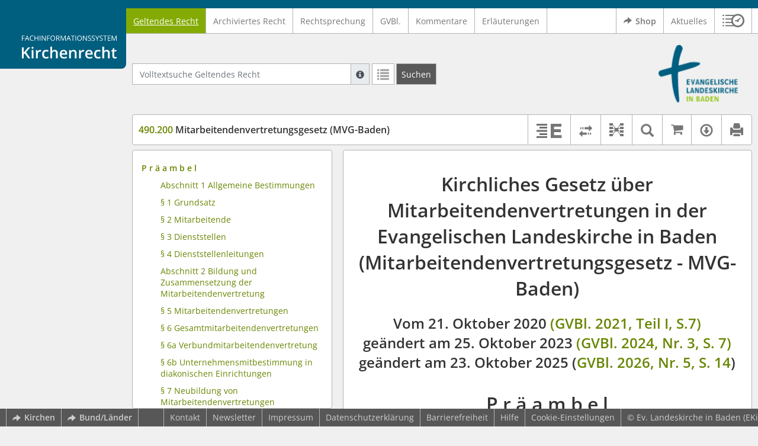

--- FILE ---
content_type: text/html; charset=utf-8
request_url: https://kirchenrecht-baden.de/document/27476
body_size: 45116
content:
<!DOCTYPE html>
<html lang="de">
  <head>
    <meta charset="utf-8">
    <meta name="viewport" content="width=device-width, initial-scale=1, shrink-to-fit=no">
    <meta http-equiv="X-UA-Compatible" content="IE=edge">
    <meta name="robots" content="index,follow">
    <title>Geltendes Recht: 490.200 Mitarbeitendenvertretungsgesetz (MVG-Baden) -  Kirchenrecht Online-Nachschlagewerk | Ev. Landeskirche in Baden</title>

    <link rel="stylesheet" type="text/css" media="all" href="/css/bootstrap.min.css" />
<link rel="stylesheet" type="text/css" media="all" href="/css/styles.css" />
<link rel="stylesheet" type="text/css" media="screen" href="/css/datepicker.css" />
<link rel="stylesheet" type="text/css" media="screen" href="/css/font-awesome.min.css" />
<link rel="stylesheet" type="text/css" media="screen" href="/css/cookieconsent.css" />
<link rel="stylesheet" type="text/css" media="screen" href="/css/bootstrap-pincode-input.css" />

    <link rel="shortcut icon" href="/images/gfx_ekiba/favicon.ico" />
          <!-- Piwik -->
      <script type="text/plain" data-cookiecategory="statistics">
        var _paq = _paq || [];
        _paq.push(["setDomains", ["*.kirchenrecht-ekiba.de","*.ekibarecht.de","*.kirchenrecht-baden.de"]]);
                  _paq.push(['trackPageView']);
                _paq.push(['enableLinkTracking']);
        (function() {
          var u="//wbv-analytics.saltation.de/analytics/";
          _paq.push(['setTrackerUrl', u+'piwik.php']);
          _paq.push(['setSiteId', 3]);
          var d=document, g=d.createElement('script'), s=d.getElementsByTagName('script')[0];
          g.type='text/javascript'; g.async=true; g.defer=true; g.src=u+'piwik.js'; s.parentNode.insertBefore(g,s);
        })();
      </script>
      <!-- End Piwik Code -->
      </head>
  <body class="EKIBA">
    <header class="container-fluid headerWrap">
      <div class="topBar"></div>
      <div class="row headerNavigationWrap">
        <div class="col-lg-2 d-none d-lg-flex columnLogo">
          <div class="sideHeaderWrap">
            <div class="sideHeader d-none d-lg-block">
                              <span class="logo"><span class="sr-only">Logo Fachinformationssystem Kirchenrecht</span></span>
                          </div>
          </div>
        </div>
        <div class="col-12 col-lg-10 col-xxl-8 columnNav">
          <div class="container-xl">
                          <div class="contentHeader">
                <div class="navMain d-print-none">
                  <nav class="navbar navbar-expand-lg navbar-light" aria-label="Hauptnavigation">

      <a class="navbar-brand d-lg-none">Fachinformationssystem Kirchenrecht</a>
  
  <button class="navbar-toggler"
          type="button"
          data-toggle="collapse"
          data-target="#navMain"
          aria-controls="navMain"
          aria-expanded="false"
          aria-label="Zeige Hauptnavigation">
    <span class="navbar-toggler-icon"></span>
  </button>

  <div class="collapse navbar-collapse" id="navMain">
    <ul class="nav navbar-nav mr-auto">
            <li class="nav-item active">
              <a class="nav-link" href="/list/geltendes_recht" aria-current="true">Geltendes Recht</a>
          </li>
      <li class="nav-item ">
              <a class="nav-link" href="/list/archiviertes_recht" >Archiviertes Recht</a>
          </li>
      <li class="nav-item ">
              <a class="nav-link" href="/list/rechtsprechung" >Rechtsprechung</a>
          </li>
      <li class="nav-item ">
              <a class="nav-link" href="/list/kirchliches_amtsblatt" >GVBl.</a>
          </li>
      <li class="nav-item ">
              <a class="nav-link" href="/list/kommentar" >Kommentare</a>
          </li>
      <li class="nav-item ">
              <a class="nav-link" href="/list/erlaeuterung" >Erläuterungen</a>
          </li>
  


<script type="text/javascript">
  var current_group_id = 'geltendes_recht'
</script>

    </ul>
    <ul class="nav navbar-nav navbar-right ml-auto">
              <li class="">
                      <a class="external"  target="_blank"   href="https://kirchenrecht-baden.shop/" >
              <span class="externalIcon" aria-hidden="true"></span>              Shop
            </a>
                  </li>
              <li class="">
                      <a class=""   href="/document/aktuelles" >
                            Aktuelles
            </a>
                  </li>
                  <li class="linkHistoryModalWrap">
        <a href="#historyModal"
           title="Sitzungsverlauf"
           class="btnMeinKirchenrecht"
           data-toggle="modal"
           data-target="#historyModal"
           aria-haspopup="dialog"
           aria-label="Sitzungsverlauf im Modal öffnen"
           role="button">
          <span class="icon-btn_meinKirchenrecht" aria-hidden="true"></span>
          <span class="sr-only">Sitzungsverlauf im Modal öffnen</span>
        </a>
      </li>
          </ul>
  </div>
</nav>

                </div>
              </div>
                      </div>
        </div>
        <div class="col-xxl-2 d-none d-xxl-flex columnSpacer"></div>
      </div>

    </header>

    <main class="container-fluid">
      <div class="row headerContentWrap">
        <div class="col-lg-2 d-none d-lg-flex"></div>
        <div class="col-12 col-lg-10 col-xxl-8 d-flex">
          <div class="container-xl my-auto">
            <div class="row">
              <div class="col-6 d-flex">
                                                  <form class="searchForm" role="search" action="/search/geltendes_recht" method="POST">
  <div class="input-group input-group-sm">
    <label for="searchword" class="sr-only">Volltextsuche Geltendes Recht</label>
    <input type="text" id="searchword" class="form-control typeahead" name="searchword" placeholder="Volltextsuche Geltendes Recht" value="" />
    <div class="input-group-append">
      <button class="input-group-text searchTooltip mr-1" aria-label="Hilfe zur Suche" aria-describedby="searchExplanation">
        <span class="glyphicon glyphicon-info-sign" aria-hidden="true"></span>
        <span class="searchTooltipContent" style="display:none">
          <span class="d-block mb-2">
            Suche mit Platzhalter "*", Bsp. Pfarrer*, findet auch: "Pfarrerinitiative" oder "Pfarrerausschuss".
          </span>
          <span class="d-block mb-2">
            Weitere Suchoperatoren finden Sie in unserer Hilfe.
          </span>
        </span>
      </button>
      <div id="searchExplanation" class="sr-only">
        <p>
          Suche mit Platzhalter "*", Bsp. Pfarrer*, findet auch: "Pfarrerinitiative" oder "Pfarrerausschuss".
        </p>
        <p>
          Weitere Suchoperatoren finden Sie in unserer Hilfe.
        </p>
      </div>
      <a href="/search/geltendes_recht"
         class="btn btn-default btnContainsGlyphicon mr-1"
         aria-label="Letzte Trefferliste"
         title="Letzte Trefferliste">
        <span class="glyphicon glyphicon-list" aria-hidden="true"></span>
      </a>
      <button type="submit"
              class="btn btn-default btn-neutral btn-search"
              aria-label="Suchen">
        <span class="label d-none d-md-block">Suchen</span>
        <span class="glyphicon glyphicon-search d-md-none" aria-hidden="true"></span>
      </button>
      <input type="hidden" name="current" value="current" />
      <input type="hidden" name="organizations[]" value="EKIBA" />
    </div>
  </div>
</form>

                                              </div>
              <div class="col-6 d-flex">
                <div class="churchLogo my-auto ml-auto">
                  <p class="m-0">
                    <a title="zur EKiBa-Homepage" href="https://www.ekiba.de" style="width: 100%" ><span class="sr-only">Logo Ev. Landeskirche in Baden</span></a>
                                      </p>
                </div>
                <div class="churchTitle my-auto ml-auto">
                                      <a title="zur EKiBa-Homepage" href="https://www.ekiba.de" target="_blank">
                      Ev. Landeskirche in Baden
                    </a>
                                  </div>
              </div>
            </div>
          </div>
        </div>
        <div class="col-xxl-2 d-none d-xxl-flex"></div>
      </div>
      <div class="row headerContentBackgroundWrap"></div>

      <div class="row mainContentWrap">
        <div class="col-lg-2"></div>
        <div class="col-xs-12 col-lg-10 col-xxl-8">
          <div class="container-xl mainContent">
                  <div class="row navigationInfoWrap showSuccess">
      <div class="col-md-12">
        <div class="card">
          <div class="card-body navigationInfo p-0">
            <nav class="navbar navbar-default navbar-expand-sm navbar-ordernav first d-print-none" aria-label="490.200 Mitarbeitendenvertretungsgesetz (MVG-Baden)">
              <div class="documentTitle px-0 col-md-6 col-sm-7">
                <h2 title="490.200 Mitarbeitendenvertretungsgesetz (MVG-Baden)"><a href="#"><span class="highlight">490.200</span> Mitarbeitendenvertretungsgesetz (MVG-Baden)</a></h2>
              </div>
                              <div class="collapse navbar-collapse"
     id="subnavigationCollapse"
     aria-label="Werkzeugleiste"
     role="toolbar">
  <ul class="nav navbar-nav navbar-right ml-auto">
          <li class="nav-item">
        <button class="nav-link"
                title="Erläuterungen"
                type="button"
                data-toggle="collapse"
                data-target="#documentRelation"
                aria-controls="documentRelation"
                aria-expanded="false">
          <span class="glyphicon glyphicon-reasoning" aria-hidden="true"></span>
          <span class="sr-only">Erläuterungen</span>
        </button>
      </li>
              <li class="nav-item click-toggle d-xl-none documentTocButton">
        <button type="button"
           title="Inhaltsverzeichnis"
           class="nav-link"
           data-toggle="collapse"
           data-target="#documentToc"
           aria-controls="documentToc"
           aria-expanded="false">
          <span class="glyphicon glyphicon-list" aria-hidden="true"></span>
          <span class="sr-only">Inhaltsverzeichnis</span>
        </a>
      </li>
              <li class="nav-item documentDiffButton">
        <form action="/document/27476/diff" method="POST" class="mb-0">
          <input type="hidden" name="effective_since_a" value="2025-11-01" />
          <input type="hidden" name="effective_since_b" value="2023-11-01" />
          <button type="submit"
                  title="Rechtsstände vergleichen"
                  class="nav-link btnRechtstaendeVergleichen"
                  aria-label="Rechtsstände vergleichen">
            <span class="glyphicon glyphicon-transfer" aria-hidden="true"></span>
            <span class="sr-only">Rechtsstände vergleichen</span>
          </button>
        </form>
      </li>
              <li class="nav-item documentLinkViewButton">
                  <a href="/document/27476/links"
             title="Dokument-Beziehungen"
             class="nav-link"
             data-toggle="modal"
             data-target="#documentLinksModal"
             role="button"
             aria-haspopup="dialog">
            <span class="glyphicon glyphicon-document-links" aria-hidden="true"></span>
            <span class="sr-only">Dokument-Beziehungen</span>
          </a>
              </li>
              <li class="nav-item dropdown py-0 documentSearchButton">
        <button class="nav-link dropdown-toggle"
                title="Textsuche im Dokument"
                type="button"
                data-toggle="dropdown"
                data-reference="#documentContent"
                aria-controls="documentSearchBar"
                aria-expanded="false">
          <span class="glyphicon glyphicon-search" aria-hidden="true"></span>
          <span class="sr-only">Textsuche im Dokument</span>
        </button>
        <div id="documentSearchBar"
     class="dropdown-menu dropdown-menu-right documentSearch py-0"
     onclick="event.stopPropagation()">
  <form class="form-group row m-0">
    <div class="col-sm-12 d-flex">
      <div class="d-flex align-items-center">
        <label for="documentFullTextSearch" class="documentSearchText sr-only my-0 mr-2">Dokument-Volltextsuche</label>
      </div>
      <div class="actionWrap d-flex ml-auto align-items-center">
        <div class="input-group">
          <input type="text"
                  id="documentFullTextSearch"
                  class="form-control form-control-sm documentSearchInput"
                  placeholder="Dokument-Volltextsuche">
          <div class="input-group-append">
            <button type="submit"
                    class="btn btn-sm icon"
                    aria-label="Suchen">
              <span class="glyphicon glyphicon-search" aria-hidden="true"></span>
              <span class="sr-only">Suchen</span>
            </button>
          </div>
        </div>
        <button type="button"
                id="documentSearchNext"
                title="Nächster Treffer im Dokument"
                aria-label="Nächster Treffer im Dokument">
          <span class="glyphicon glyphicon glyphicon-chevron-down" aria-hidden="true"></span>
          <span class="sr-only">Nächster Treffer im Dokument</span>
        </button>
        <button type="button"
                id="documentSearchPrev"
                title="Vorheriger Treffer im Dokument"
                aria-label="Vorheriger Treffer im Dokument">
          <span class="glyphicon glyphicon glyphicon-chevron-up" aria-hidden="true"></span>
          <span class="sr-only">Vorheriger Treffer im Dokument</span>
        </button>
      </div>
    </div>
  </form>
</div>
      </li>
              <li class="nav-item documentCartButton">
        <a href="https://kirchenrecht-baden.shop/PdfCollection/init/article/ekiba-408671"
           title="Auf kirchenrecht.shop bestellen"
           class="nav-link"
           target="_blank">
          <i class="fa fa-shopping-cart"></i>
          <span class="sr-only">Auf kirchenrecht.shop bestellen</span>
        </a>
      </li>
              <li class="nav-item dropdown documentDownloadButton">
        <button class="nav-link dropdown-toggle"
                title="Verfügbare E-Book-Formate"
                type="button"
                data-toggle="dropdown"
                aria-controls="documentDownload"
                aria-expanded="false">
          <span class="glyphicon glyphicon-download" aria-hidden="true"></span>
          <span class="sr-only">Verfügbare E-Book-Formate</span>
        </button>
        <div id="documentDownload" class="dropdown-menu dropdown-menu-right wokrlistsuccess">
  <ul role="presentation">
          <li>
        <a href="/pdf/27476.pdf" class="dropdown-item" target="_blank" title="Download PDF">Download als PDF</a>
      </li>
              <li>
        <a href="/word/27476.doc" class="dropdown-item" title="Download Word (ab 2003)">Download als Word (ab 2003)</a>
      </li>
              <li>
        <a href="/word/pandoc/27476.doc" class="dropdown-item" title="Download Word (docx)">Download als Word (docx)</a>
      </li>
      <li>
        <a href="/word/pandoc_no_subscript/27476.doc" class="dropdown-item" title="Download Word (docx) Ohne Satzzahlen">Download als Word (docx) Ohne Satzzahlen</a>
      </li>
              <li>
        <a href="/epub/27476.epub" class="dropdown-item" title="Download ePub">Download als ePub</a>
      </li>
              <li>
        <a href="/epub_simple/27476.epub" class="dropdown-item" title="Download ePub (Tolino)">Download als ePub (Tolino)</a>
      </li>
              <li>
        <a href="/epub/27476.mobi" class="dropdown-item" title="Download Mobi (Kindle)">Download als Mobi (Kindle)</a>
      </li>
      </ul>
</div>
      </li>
              <li class="nav-item documentPrintButton">
        <a title="Drucken" class="nav-link" href="/pdf/27476.pdf" target="_blank">
          <span class="glyphicon glyphicon-print"></span>
        </a>
      </li>
      </ul>
</div>
                          </nav>
          </div>
        </div>
      </div>
            <div id="documentRelation" class="col-md-8 documentRelation collapse">
  <div class="card">
    <div class="card-body">
      <ul role="presentation" class="relatedDocuments">
        <li>Gesamterläuterungen:
          <ul>
                          <li >
                
                <a href="/document/52768">
                  (01.11.2020) E-MVG Baden - Begründung zum MVG Baden
                </a>
              </li>
                      </ul>
        </li>

        <li>Einzelerläuterung:
          <ul>
                          <li>-</li>
                      </ul>
        </li>
      </ul>
    </div>
  </div>
</div>

    </div>
  
  <div class="row">
          <nav class="col-xl-4" aria-label="Dokument Inhaltsverzeichnis">
  <div class="card collapse d-print-none mb-2" id="documentToc" data-toggle="false">
      <div class="card-body documentTocPanel">
        <div class="navbar documentToc" role="complementary">
          <ul>
   <li class="section level_1"><a href="#s490.200.00001" title="P r ä a m b e l">P r ä a m b e l</a></li>
   <li class="section level_3"><a href="#s490.200.00004" title="Abschnitt 1 Allgemeine Bestimmungen">Abschnitt 1 Allgemeine Bestimmungen</a></li>
   <li class="section level_4"><a href="#s490.200.00005" title="§ 1 Grundsatz">§ 1 Grundsatz</a></li>
   <li class="section level_4"><a href="#s490.200.00006" title="§ 2 Mitarbeitende">§ 2 Mitarbeitende</a></li>
   <li class="section level_4"><a href="#s490.200.00007" title="§&nbsp;3 Dienststellen">§&nbsp;3 Dienststellen</a></li>
   <li class="section level_4"><a href="#s490.200.00008" title="§&nbsp;4 Dienststellenleitungen">§&nbsp;4 Dienststellenleitungen</a></li>
   <li class="section level_3"><a href="#s490.200.00011" title="Abschnitt 2  Bildung und Zusammensetzung der Mitarbeitendenvertretung">Abschnitt 2  Bildung und Zusammensetzung der Mitarbeitendenvertretung</a></li>
   <li class="section level_4"><a href="#s490.200.00012" title="§&nbsp;5 Mitarbeitendenvertretungen">§&nbsp;5 Mitarbeitendenvertretungen</a></li>
   <li class="section level_4"><a href="#s490.200.00013" title="§&nbsp;6 Gesamtmitarbeitendenvertretungen">§&nbsp;6 Gesamtmitarbeitendenvertretungen</a></li>
   <li class="section level_4"><a href="#s490.200.00014" title="§&nbsp;6a Verbundmitarbeitendenvertretung Geändert gemäß kirchlichem Gesetz zur Änderung des MVG-Baden vom 23. Oktober 2025 ( GVBl. 2026, Nr. 5, S. 14 ), mit Wirkung zum 1. November 2025.">§&nbsp;6a Verbundmitarbeitendenvertretung</a></li>
   <li class="section level_4"><a href="#s00000010" title="§ 6b Unternehmensmitbestimmung in diakonischen Einrichtungen § 6b eingefügt gemäß kirchlichem Gesetz zur Änderung des MVG-Baden vom 23. Oktober 2025 ( GVBl. 2026, Nr. 5, S. 14 ), mit Wirkung zum 1. November 2025.">§ 6b Unternehmensmitbestimmung in diakonischen Einrichtungen</a></li>
   <li class="section level_4"><a href="#s490.200.00015" title="§ 7 Neubildung von Mitarbeitendenvertretungen">§ 7 Neubildung von Mitarbeitendenvertretungen</a></li>
   <li class="section level_4"><a href="#s490.200.00016" title="§ 8 Zusammensetzung">§ 8 Zusammensetzung</a></li>
   <li class="section level_3"><a href="#s490.200.00019" title="Abschnitt 3 Wahl der Mitarbeitendenvertretung">Abschnitt 3 Wahl der Mitarbeitendenvertretung</a></li>
   <li class="section level_4"><a href="#s490.200.00020" title="§&nbsp;9 Wahlberechtigung">§&nbsp;9 Wahlberechtigung</a></li>
   <li class="section level_4"><a href="#s490.200.00021" title="§ 10 Wählbarkeit">§ 10 Wählbarkeit</a></li>
   <li class="section level_4"><a href="#s490.200.00022" title="§ 11 Wahlverfahren">§ 11 Wahlverfahren</a></li>
   <li class="section level_4"><a href="#s490.200.00023" title="§ 12 Wahlvorschläge">§ 12 Wahlvorschläge</a></li>
   <li class="section level_4"><a href="#s490.200.00024" title="§ 13 Wahlschutz, Wahlkosten">§ 13 Wahlschutz, Wahlkosten</a></li>
   <li class="section level_4"><a href="#s490.200.00025" title="§ 14 Anfechtung der Wahl">§ 14 Anfechtung der Wahl</a></li>
   <li class="section level_3"><a href="#s490.200.00028" title="Abschnitt 4 Amtszeit">Abschnitt 4 Amtszeit</a></li>
   <li class="section level_4"><a href="#s490.200.00029" title="§ 15 Amtszeit">§ 15 Amtszeit</a></li>
   <li class="section level_4"><a href="#s490.200.00030" title="§ 16 Neu- und Nachwahl der Mitarbeitendenvertretung vor Ablauf der Amtszeit">§ 16 Neu- und Nachwahl der Mitarbeitendenvertretung vor Ablauf der Amtszeit</a></li>
   <li class="section level_4"><a href="#s490.200.00031" title="§ 17 Ausschluss eines Mitgliedes oder Auflösung der Mitarbeitendenvertretung">§ 17 Ausschluss eines Mitgliedes oder Auflösung der Mitarbeitendenvertretung</a></li>
   <li class="section level_4"><a href="#s490.200.00032" title="§ 18 Erlöschen und Ruhen der Mitgliedschaft, Ersatzmitgliedschaft">§ 18 Erlöschen und Ruhen der Mitgliedschaft, Ersatzmitgliedschaft</a></li>
   <li class="section level_3"><a href="#s490.200.00035" title="Abschnitt 5 Rechtstellung der Mitglieder der Mitarbeitendenvertretung">Abschnitt 5 Rechtstellung der Mitglieder der Mitarbeitendenvertretung</a></li>
   <li class="section level_4"><a href="#s490.200.00036" title="§ 19 Ehrenamt, Behinderungs- und Begünstigungsverbot, Arbeitsbefreiung">§ 19 Ehrenamt, Behinderungs- und Begünstigungsverbot, Arbeitsbefreiung</a></li>
   <li class="section level_4"><a href="#s490.200.00037" title="§ 20 Freistellung von der Arbeit">§ 20 Freistellung von der Arbeit</a></li>
   <li class="section level_4"><a href="#s00000007" title="§ 20a Fortbildung für Freigestellte">§ 20a Fortbildung für Freigestellte</a></li>
   <li class="section level_4"><a href="#s490.200.00038" title="§ 21 Abordnungs- und Versetzungsverbot, Kündigungsschutz">§ 21 Abordnungs- und Versetzungsverbot, Kündigungsschutz</a></li>
   <li class="section level_4"><a href="#s490.200.00039" title="§ 22 Schweigepflicht und Datenschutz">§ 22 Schweigepflicht und Datenschutz</a></li>
   <li class="section level_3"><a href="#s490.200.00042" title="Abschnitt 6 Geschäftsführung">Abschnitt 6 Geschäftsführung</a></li>
   <li class="section level_4"><a href="#s490.200.00043" title="§ 23 Vorsitz">§ 23 Vorsitz</a></li>
   <li class="section level_4"><a href="#s490.200.00044" title="§ 23a Ausschüsse">§ 23a Ausschüsse</a></li>
   <li class="section level_4"><a href="#s490.200.00045" title="§ 24 Sitzungen">§ 24 Sitzungen</a></li>
   <li class="section level_4"><a href="#s490.200.00046" title="§ 25 Teilnahme an der Sitzung der Mitarbeitendenvertretung">§ 25 Teilnahme an der Sitzung der Mitarbeitendenvertretung</a></li>
   <li class="section level_4"><a href="#s490.200.00047" title="§ 26 Beschlussfassung">§ 26 Beschlussfassung</a></li>
   <li class="section level_4"><a href="#s490.200.00048" title="§ 27 Sitzungsniederschrift">§ 27 Sitzungsniederschrift</a></li>
   <li class="section level_4"><a href="#s490.200.00049" title="§ 28 Sprechstunden, Aufsuchen am Arbeitsplatz">§ 28 Sprechstunden, Aufsuchen am Arbeitsplatz</a></li>
   <li class="section level_4"><a href="#s490.200.00050" title="§ 29 Geschäftsordnung">§ 29 Geschäftsordnung</a></li>
   <li class="section level_4"><a href="#s490.200.00051" title="§ 30 Sachbedarf, Kosten der Geschäftsführung">§ 30 Sachbedarf, Kosten der Geschäftsführung</a></li>
   <li class="section level_3"><a href="#s490.200.00054" title="Abschnitt 7 Mitarbeitendenversammlung">Abschnitt 7 Mitarbeitendenversammlung</a></li>
   <li class="section level_4"><a href="#s490.200.00055" title="§ 31 Mitarbeitendenversammlung">§ 31 Mitarbeitendenversammlung</a></li>
   <li class="section level_4"><a href="#s490.200.00056" title="§ 32 Aufgaben">§ 32 Aufgaben</a></li>
   <li class="section level_3"><a href="#s490.200.00059" title="Abschnitt 8 Aufgaben und Befugnisse der Mitarbeitendenvertretung">Abschnitt 8 Aufgaben und Befugnisse der Mitarbeitendenvertretung</a></li>
   <li class="section level_4"><a href="#s490.200.00060" title="§ 33 Grundsätze für die Zusammenarbeit">§ 33 Grundsätze für die Zusammenarbeit</a></li>
   <li class="section level_4"><a href="#s490.200.00061" title="§ 34 Informationsrechte der Mitarbeitendenvertretung">§ 34 Informationsrechte der Mitarbeitendenvertretung</a></li>
   <li class="section level_4"><a href="#s490.200.00062" title="§ 35 Allgemeine Aufgaben der Mitarbeitendenvertretung">§ 35 Allgemeine Aufgaben der Mitarbeitendenvertretung</a></li>
   <li class="section level_4"><a href="#s490.200.00063" title="§ 36 Dienstvereinbarungen">§ 36 Dienstvereinbarungen</a></li>
   <li class="section level_4"><a href="#s00000001" title="§ 36a Einigungsstellen">§ 36a Einigungsstellen</a></li>
   <li class="section level_4"><a href="#s490.200.00064" title="§ 37 Verfahren der Beteiligung der Mitarbeitendenvertretung">§ 37 Verfahren der Beteiligung der Mitarbeitendenvertretung</a></li>
   <li class="section level_4"><a href="#s490.200.00065" title="§ 38 Mitbestimmung">§ 38 Mitbestimmung</a></li>
   <li class="section level_4"><a href="#s490.200.00066" title="§ 39 Fälle der Mitbestimmung bei allgemeinen personellen Angelegenheiten">§ 39 Fälle der Mitbestimmung bei allgemeinen personellen Angelegenheiten</a></li>
   <li class="section level_4"><a href="#s490.200.00067" title="§ 40 Fälle der Mitbestimmung in organisatorischen und sozialen Angelegenheiten">§ 40 Fälle der Mitbestimmung in organisatorischen und sozialen Angelegenheiten</a></li>
   <li class="section level_4"><a href="#s490.200.00068" title="§ 41 Eingeschränkte Mitbestimmung">§ 41 Eingeschränkte Mitbestimmung</a></li>
   <li class="section level_4"><a href="#s490.200.00069" title="§ 42 Fälle der eingeschränkten Mitbestimmung in Personalangelegenheiten der privatrechtlich angestellten Mitarbeitenden">§ 42 Fälle der eingeschränkten Mitbestimmung in Personalangelegenheiten der privatrechtlich angestellten Mitarbeitenden</a></li>
   <li class="section level_4"><a href="#s490.200.00070" title="§ 43 Fälle der eingeschränkten Mitbestimmung in Personalangelegenheiten der Mitarbeitenden in öffentlich-rechtlichen Dienstverhältnissen">§ 43 Fälle der eingeschränkten Mitbestimmung in Personalangelegenheiten der Mitarbeitenden in öffentlich-rechtlichen Dienstverhältnissen</a></li>
   <li class="section level_4"><a href="#s490.200.00072" title="§ 44 Ausnahmen von der Beteiligung in Personalangelegenheiten">§ 44 Ausnahmen von der Beteiligung in Personalangelegenheiten</a></li>
   <li class="section level_4"><a href="#s490.200.00073" title="§ 45 Mitberatung">§ 45 Mitberatung</a></li>
   <li class="section level_4"><a href="#s490.200.00074" title="§ 46 Fälle der Mitberatung">§ 46 Fälle der Mitberatung</a></li>
   <li class="section level_4"><a href="#s490.200.00075" title="§ 47 Initiativrecht der Mitarbeitendenvertretung">§ 47 Initiativrecht der Mitarbeitendenvertretung</a></li>
   <li class="section level_4"><a href="#s490.200.00076" title="§ 48 Beschwerderecht der Mitarbeitendenvertretung">§ 48 Beschwerderecht der Mitarbeitendenvertretung</a></li>
   <li class="section level_3"><a href="#s490.200.00079" title="Abschnitt 9 Interessenvertretung besonderer Mitarbeitendengruppen">Abschnitt 9 Interessenvertretung besonderer Mitarbeitendengruppen</a></li>
   <li class="section level_4"><a href="#s490.200.00080" title="§ 49 Vertretung der Jugendlichen und der Auszubildenden">§ 49 Vertretung der Jugendlichen und der Auszubildenden</a></li>
   <li class="section level_4"><a href="#s490.200.00081" title="§ 50 Vertrauensperson der Mitarbeitenden mit Schwerbehinderung">§ 50 Vertrauensperson der Mitarbeitenden mit Schwerbehinderung</a></li>
   <li class="section level_4"><a href="#s490.200.00082" title="§ 51 Aufgaben der Vertrauensperson der Mitarbeitenden mit Schwerbehinderung Geändert gemäß kirchlichem Gesetz zur Änderung des MVG-Baden vom 23. Oktober 2025 ( GVBl. 2026, Nr. 5, S. 14) , mit Wirkung zum 1. November 2025.">§ 51 Aufgaben der Vertrauensperson der Mitarbeitenden mit Schwerbehinderung</a></li>
   <li class="section level_4"><a href="#s490.200.00083" title="§ 52 Persönliche Rechte und Pflichten der Vertrauensperson der Mitarbeitenden mit Schwerbehinderung Geändert gemäß kirchlichem Gesetz zur Änderung des MVG-Baden vom 23. Oktober 2025 ( GVBl. 2026, Nr. 5, S. 14) , mit Wirkung zum 1. November 2025.">§ 52 Persönliche Rechte und Pflichten der Vertrauensperson der Mitarbeitenden mit Schwerbehinderung</a></li>
   <li class="section level_4"><a href="#s490.200.00084" title="§ 52a Gesamtschwerbehindertenvertretung">§ 52a Gesamtschwerbehindertenvertretung</a></li>
   <li class="section level_4"><a href="#s490.200.00085" title="§ 53 – (unbesetzt)">§ 53 – (unbesetzt)</a></li>
   <li class="section level_3"><a href="#s490.200.00088" title="Abschnitt 10 Gesamtausschuss der Mitarbeitendenvertretungen">Abschnitt 10 Gesamtausschuss der Mitarbeitendenvertretungen</a></li>
   <li class="section level_4"><a href="#s490.200.00089" title="§ 54 Delegiertenversammlung">§ 54 Delegiertenversammlung</a></li>
   <li class="section level_4"><a href="#s00000009" title="§ 54a Gesamtausschuss">§ 54a Gesamtausschuss</a></li>
   <li class="section level_4"><a href="#s00000008" title="§ 54 b Gemeinsame Kostenregelung">§ 54 b Gemeinsame Kostenregelung</a></li>
   <li class="section level_4"><a href="#s490.200.00090" title="§ 55 Aufgaben des Gesamtausschusses">§ 55 Aufgaben des Gesamtausschusses</a></li>
   <li class="section level_4"><a href="#s00000002" title="§ 55a Ständige Konferenz, Bundeskonferenz, Gesamtausschuss der  Evangelischen Kirche in Deutschland">§ 55a Ständige Konferenz, Bundeskonferenz, Gesamtausschuss der  Evangelischen Kirche in Deutschland</a></li>
   <li class="section level_4"><a href="#s00000003" title="§ 55b Aufgaben der Ständigen Konferenz und der Bundeskonferenz">§ 55b Aufgaben der Ständigen Konferenz und der Bundeskonferenz</a></li>
   <li class="section level_4"><a href="#s00000004" title="§ 55c Geschäftsführung">§ 55c Geschäftsführung</a></li>
   <li class="section level_4"><a href="#s00000005" title="§ 55d Weitere Regelungen">§ 55d Weitere Regelungen</a></li>
   <li class="section level_3"><a href="#s490.200.00093" title="Abschnitt 11 Kirchengerichtlicher Rechtschutz">Abschnitt 11 Kirchengerichtlicher Rechtschutz</a></li>
   <li class="section level_4"><a href="#s490.200.00094" title="§ 56 Kirchengerichtlicher Rechtschutz">§ 56 Kirchengerichtlicher Rechtschutz</a></li>
   <li class="section level_4"><a href="#s490.200.00095" title="§ 57 Bildung des Kirchlichen Arbeitsgerichts">§ 57 Bildung des Kirchlichen Arbeitsgerichts</a></li>
   <li class="section level_4"><a href="#s490.200.00096" title="§ 57a – (unbesetzt) -">§ 57a – (unbesetzt) -</a></li>
   <li class="section level_4"><a href="#s490.200.00097" title="§ 58 Bildung und Zusammensetzung der Kammern">§ 58 Bildung und Zusammensetzung der Kammern</a></li>
   <li class="section level_4"><a href="#s490.200.00098" title="§ 59 Rechtstellung der Mitglieder des Kirchlichen Arbeitsgerichts">§ 59 Rechtstellung der Mitglieder des Kirchlichen Arbeitsgerichts</a></li>
   <li class="section level_4"><a href="#s490.200.00099" title="§ 59a - (unbesetzt)">§ 59a - (unbesetzt)</a></li>
   <li class="section level_4"><a href="#s490.200.00100" title="§ 60 Zuständigkeit des Kirchlichen Arbeitsgerichts">§ 60 Zuständigkeit des Kirchlichen Arbeitsgerichts</a></li>
   <li class="section level_4"><a href="#s490.200.00101" title="§ 60a Schlichtung bei dienst- und arbeitsrechtlichen Streitigkeiten">§ 60a Schlichtung bei dienst- und arbeitsrechtlichen Streitigkeiten</a></li>
   <li class="section level_4"><a href="#s490.200.00102" title="§ 61 Durchführung des kirchengerichtlichen Verfahrens in erster Instanz">§ 61 Durchführung des kirchengerichtlichen Verfahrens in erster Instanz</a></li>
   <li class="section level_4"><a href="#s490.200.00103" title="§ 62 Verfahrensordnung">§ 62 Verfahrensordnung</a></li>
   <li class="section level_4"><a href="#s490.200.00104" title="§ 63 Rechtsmittel">§ 63 Rechtsmittel</a></li>
   <li class="section level_4"><a href="#s00000006" title="§ 63a Einhaltung auferlegter Verpflichtungen, Ordnungsgeld">§ 63a Einhaltung auferlegter Verpflichtungen, Ordnungsgeld</a></li>
   <li class="section level_3"><a href="#s490.200.00107" title="Abschnitt 12 Inkrafttreten, Schlussbestimmungen ">Abschnitt 12 Inkrafttreten, Schlussbestimmungen </a></li>
   <li class="section level_4"><a href="#s490.200.00108" title="§ 64 Inkrafttreten, Schlussbestimmungen">§ 64 Inkrafttreten, Schlussbestimmungen</a></li>
</ul>
        </div>
    </div>
  </div>
</nav>
    
    <div class="col-xl-8">
      <div class="card">
        <div id="documentContent" class="card-body documentContent ">
                    <span xmlns:epub="http://www.idpf.org/2007/ops" class="no-height"><a class="internal" id="top">.</a></span><h1 xmlns:epub="http://www.idpf.org/2007/ops" class="chapter_title center text-center">Kirchliches Gesetz &uuml;ber Mitarbeitendenvertretungen in der Evangelischen Landeskirche in Baden (Mitarbeitendenvertretungsgesetz - MVG-Baden)</h1><h2 xmlns:epub="http://www.idpf.org/2007/ops" class="chapter_subtitle center text-center">Vom 21. Oktober 2020 <a href="/document/47266#s00000079" data-document-id="47266">(GVBl. 2021, Teil I, S.7)</a><br/>ge&auml;ndert am 25. Oktober 2023 <a href="/document/54566#s00000071" data-document-id="54566">(GVBl. 2024, Nr. 3, S. 7)</a><br/>ge&auml;ndert am 23. Oktober 2025 (<a href="/document/60359#s00000105" data-document-id="60359">GVBl. 2026, Nr. 5, S. 14</a>)</h2><p xmlns:epub="http://www.idpf.org/2007/ops" class="chapter_subtitle_type center text-center"></p><span xmlns:epub="http://www.idpf.org/2007/ops" class="no-height"><a class="internal" id="s490.200.00001">#</a></span><h1 xmlns:epub="http://www.idpf.org/2007/ops" class="section1_title">P r &auml; a m b e l</h1><div xmlns:epub="http://www.idpf.org/2007/ops" class="para">Kirchlicher Dienst ist durch den Auftrag bestimmt, das Evangelium in Wort und Tat zu verk&uuml;ndigen. Alle Menschen, die beruflich in Kirche und Diakonie t&auml;tig sind, wirken als Mitarbeitende an der Erf&uuml;llung dieses Auftrages mit. Die gemeinsame Verantwortung f&uuml;r den Dienst der Kirche und ihrer Diakonie verbindet Dienststellenleitungen und Mitarbeitende zu einer Dienstgemeinschaft und verpflichtet sie zu vertrauensvoller Zusammenarbeit.</div><span xmlns:epub="http://www.idpf.org/2007/ops" class="section_end 490.200.00001"></span><span xmlns:epub="http://www.idpf.org/2007/ops" class="no-height"><a class="internal" id="s490.200.00002">#</a></span><h1 xmlns:epub="http://www.idpf.org/2007/ops" class="section1_title"></h1><span xmlns:epub="http://www.idpf.org/2007/ops" class="no-height"><a class="internal" id="s490.200.00003">#</a></span><span xmlns:epub="http://www.idpf.org/2007/ops" class="no-height"><a class="internal" id="s490.200.00004">#</a></span><h3 xmlns:epub="http://www.idpf.org/2007/ops" class="section3_title">Abschnitt 1<br/>Allgemeine Bestimmungen</h3><span xmlns:epub="http://www.idpf.org/2007/ops" class="no-height"><a class="internal" id="s490.200.00005">#</a></span><h4 xmlns:epub="http://www.idpf.org/2007/ops" class="section4_title">&sect; 1<br/>Grundsatz</h4><div xmlns:epub="http://www.idpf.org/2007/ops" class="para"><span class="randnr">
					(
					1
					)
				</span> F&uuml;r die Mitarbeitenden der Dienststellen kirchlicher K&ouml;rperschaften, Anstalten, Stiftungen und Werke sowie der rechtlich selbst&auml;ndigen Einrichtungen der Diakonie innerhalb der Evangelischen Landeskirche in Baden sind nach Ma&szlig;gabe dieses kirchlichen Gesetzes Mitarbeitendenvertretungen zu bilden.</div><div xmlns:epub="http://www.idpf.org/2007/ops" class="para"><span class="randnr">
					(
					2
					)
				</span> Einrichtungen der Diakonie sind das Diakonische Werk der Evangelischen Landeskirche in Baden und die diesem angeschlossenen selbst&auml;ndigen Werke, Einrichtungen, Verb&auml;nde und Gesch&auml;ftsstellen.</div><div xmlns:epub="http://www.idpf.org/2007/ops" class="para">(2a) F&uuml;r Einrichtungen der Diakonie, die rechtlich nicht selbstst&auml;ndige Einrichtungsteile zus&auml;tzlich in anderen Gliedkirchen der Evangelischen Kirche in Deutschland unterhalten, gilt dieses kirchliche Gesetz.</div><div xmlns:epub="http://www.idpf.org/2007/ops" class="para"><span class="randnr">
					(
					3
					)
				</span> Andere kirchliche und freikirchliche Einrichtungen, Werke und Dienste im Bereich der Evangelischen Landeskirche in Baden k&ouml;nnen dieses kirchliche Gesetz aufgrund von Beschl&uuml;ssen ihrer zust&auml;ndigen Gremien anwenden.</div><span xmlns:epub="http://www.idpf.org/2007/ops" class="section_end 490.200.00005"></span><span xmlns:epub="http://www.idpf.org/2007/ops" class="no-height"><a class="internal" id="s490.200.00006">#</a></span><h4 xmlns:epub="http://www.idpf.org/2007/ops" class="section4_title">&sect; 2<br/>Mitarbeitende</h4><div xmlns:epub="http://www.idpf.org/2007/ops" class="para"><span class="randnr">
					(
					1
					)
				</span> Mitarbeitende im Sinne dieses kirchlichen Gesetzes sind alle in &ouml;ffentlich-rechtlichen Dienst- oder privatrechtlichen Dienst- und Arbeitsverh&auml;ltnissen oder zu ihrer Ausbildung Besch&auml;ftigten einer Dienststelle, soweit die Besch&auml;ftigung oder Ausbildung nicht &uuml;berwiegend ihrer Heilung, Wiedereingew&ouml;hnung, beruflichen oder sozialen Rehabilitation oder ihrer Erziehung dient.</div><div xmlns:epub="http://www.idpf.org/2007/ops" class="para"><span class="randnr">
					(
					2
					)
				</span> <span class="subscript"> 1&nbsp;</span>Dieses Gesetz findet keine Anwendung auf Pfarrerinnen und Pfarrer, Pfarrdiakoninnen und Pfarrdiakone, Pfarrerinnen und Pfarrer im Probedienst, Vikarinnen und Vikare sowie auf Professorinnen und Professoren und wissenschaftliche Mitarbeitende, die in der Lehre eingesetzt sind, an der Hochschule f&uuml;r Kirchenmusik in Heidelberg und an der Evangelischen Hochschule in Freiburg. <span class="subscript"> 2&nbsp;</span>Ausgenommen sind die Personen, die in die Organisationsstruktur des Evangelischen Oberkirchenrats eingebunden sind.</div><div xmlns:epub="http://www.idpf.org/2007/ops" class="para"><span class="randnr">
					(
					3
					)
				</span> <span class="subscript"> 1&nbsp;</span>Personen, die aufgrund von Gestellungsvertr&auml;gen besch&auml;ftigt sind, gelten als Mitarbeitende im Sinne dieses kirchlichen Gesetzes; ihre rechtlichen Beziehungen zu der entsendenden Stelle bleiben unber&uuml;hrt. <span class="subscript"> 2&nbsp;</span>Angeh&ouml;rige von kirchlichen oder diakonischen Dienst- und Lebensgemeinschaften, die aufgrund von Gestellungsvertr&auml;gen in Dienststellen im Sinne des <a href="#s490.200.00007">&sect; 3</a> arbeiten, sind Mitarbeitende dieser Dienststellen, soweit sich aus den Ordnungen der Dienst- und Lebensgemeinschaften nichts anderes ergibt.</div><span xmlns:epub="http://www.idpf.org/2007/ops" class="section_end 490.200.00006"></span><span xmlns:epub="http://www.idpf.org/2007/ops" class="no-height"><a class="internal" id="s490.200.00007">#</a></span><h4 xmlns:epub="http://www.idpf.org/2007/ops" class="section4_title">&sect;&nbsp;3<br/>Dienststellen</h4><div xmlns:epub="http://www.idpf.org/2007/ops" class="para"><span class="randnr">
					(
					1
					)
				</span> Dienststellen im Sinne dieses kirchlichen Gesetzes sind die K&ouml;rperschaften, Anstalten, Stiftungen und Werke sowie die rechtlich selbst&auml;ndigen Einrichtungen der Diakonie innerhalb der Evangelischen Landeskirche in Baden.</div><div xmlns:epub="http://www.idpf.org/2007/ops" class="para"><span class="randnr">
					(
					2
					)
				</span> <span class="subscript"> 1&nbsp;</span>Als Dienststellen im Sinne von Absatz 1 gelten Dienststellenteile, die durch Aufgabenbereich und Organisation eigenst&auml;ndig oder r&auml;umlich weit entfernt vom Sitz des Rechtstr&auml;gers sind und bei denen die Voraussetzungen des <a href="#s490.200.00012">&sect; 5 Abs. 1</a> vorliegen, wenn die Mehrheit der Anwesenden in einer Mitarbeitendenversammlung dies beschlie&szlig;t und dar&uuml;ber Einvernehmen mit der Dienststellenleitung herbeigef&uuml;hrt wird.<span class="footnote"><a href="#down1" title="Zur Fu&szlig;note"><sup>1</sup></a><span><a class="internal" id="up1">#</a></span></span>  <span class="subscript"> 2&nbsp;</span>Ist die Eigenst&auml;ndigkeit solcher Dienststellenteile dahingehend eingeschr&auml;nkt, dass bestimmte Entscheidungen, die nach diesem Kirchengesetz der Mitberatung oder Mitbestimmung unterliegen, bei einem anderen Dienststellenteil verbleiben, ist in diesen F&auml;llen dessen Dienststellenleitung Partner der Mitarbeitendenvertretung. <span class="subscript"> 3&nbsp;</span>In rechtlich selbst&auml;ndigen Einrichtungen der Diakonie mit mehr als 2.000 Mitarbeitenden k&ouml;nnen Teildienststellen abweichend vom Verfahren nach Satz 1 durch Dienstvereinbarung gebildet werden. <span class="subscript"> 4&nbsp;</span>Besteht eine Gesamtmitarbeitendenvertretung, ist diese Dienstvereinbarungspartner der Dienststellenleitung.</div><div xmlns:epub="http://www.idpf.org/2007/ops" class="para"><span class="randnr">
					(
					3
					)
				</span> <span class="subscript"> 1&nbsp;</span>Entscheidungen nach Absatz 2 &uuml;ber die Geltung von Teilen von Dienststellen oder von Einrichtungen der Diakonie als Dienststellen k&ouml;nnen f&uuml;r die Zukunft vor Einleitung des Wahlverfahrens f&uuml;r die n&auml;chste Amtszeit widerrufen werden.<span class="footnote"><a href="#down2" title="Zur Fu&szlig;note"><sup>2</sup></a><span><a class="internal" id="up2">#</a></span></span>  <span class="subscript"> 2&nbsp;</span>F&uuml;r das Verfahren gilt Absatz 2 entsprechend. <span class="subscript"> 3&nbsp;</span>Bei Widerruf durch die Mitarbeitenden ist ein Einvernehmen mit der Dienststellenleitung nicht notwendig.</div><div xmlns:epub="http://www.idpf.org/2007/ops" class="para"><span class="randnr">
					(
					3a
					)
				</span> -aufgehoben-<span class="footnote"><a href="#down3" title="Zur Fu&szlig;note"><sup>3</sup></a><span><a class="internal" id="up3">#</a></span></span></div><div xmlns:epub="http://www.idpf.org/2007/ops" class="para"><span class="randnr">
					(
					4
					)
				</span> Die Dienststellenleitung kann ihr Einvernehmen nach Absatz 2 Satz 1 f&uuml;r die Zukunft vor Einleitung des Wahlverfahrens f&uuml;r die n&auml;chste Amtszeit widerrufen.<span class="footnote"><a href="#down4" title="Zur Fu&szlig;note"><sup>4</sup></a><span><a class="internal" id="up4">#</a></span></span></div><span xmlns:epub="http://www.idpf.org/2007/ops" class="section_end 490.200.00007"></span><span xmlns:epub="http://www.idpf.org/2007/ops" class="no-height"><a class="internal" id="s490.200.00008">#</a></span><h4 xmlns:epub="http://www.idpf.org/2007/ops" class="section4_title">&sect;&nbsp;4<br/>Dienststellenleitungen</h4><div xmlns:epub="http://www.idpf.org/2007/ops" class="para"><span class="randnr">
					(
					1
					)
				</span> Dienststellenleitungen sind die nach Verfassung, Gesetz oder Satzung leitenden Organe oder Personen der Dienststellen.</div><div xmlns:epub="http://www.idpf.org/2007/ops" class="para"><span class="randnr">
					(
					2
					)
				</span><span class="subscript"> 1&nbsp;</span>Zur Dienststellenleitung geh&ouml;ren auch die mit der Gesch&auml;ftsf&uuml;hrung beauftragten Personen und ihre st&auml;ndigen Vertretungen. <span class="subscript"> 2&nbsp;</span>Daneben geh&ouml;ren die Personen zur Dienststellenleitung, die allein oder gemeinsam mit anderen Personen st&auml;ndig und nicht nur in Einzelf&auml;llen zu Entscheidungen in Angelegenheiten befugt sind, die nach diesem kirchlichen Gesetz der Mitberatung oder Mitbestimmung unterliegen. <span class="subscript"> 3&nbsp;</span>Die Personen, die zur Dienststellenleitung geh&ouml;ren, sind der Mitarbeitendenvertretung in Textform zu benennen.</div><span xmlns:epub="http://www.idpf.org/2007/ops" class="section_end 490.200.00008"></span><span xmlns:epub="http://www.idpf.org/2007/ops" class="section_end 490.200.00004"></span><span xmlns:epub="http://www.idpf.org/2007/ops" class="section_end 490.200.00003"></span><span xmlns:epub="http://www.idpf.org/2007/ops" class="section_end 490.200.00002"></span><span xmlns:epub="http://www.idpf.org/2007/ops" class="no-height"><a class="internal" id="s490.200.00009">#</a></span><h1 xmlns:epub="http://www.idpf.org/2007/ops" class="section1_title"></h1><span xmlns:epub="http://www.idpf.org/2007/ops" class="no-height"><a class="internal" id="s490.200.00010">#</a></span><span xmlns:epub="http://www.idpf.org/2007/ops" class="no-height"><a class="internal" id="s490.200.00011">#</a></span><h3 xmlns:epub="http://www.idpf.org/2007/ops" class="section3_title">Abschnitt 2 <br/>Bildung und Zusammensetzung der Mitarbeitendenvertretung</h3><span xmlns:epub="http://www.idpf.org/2007/ops" class="no-height"><a class="internal" id="s490.200.00012">#</a></span><h4 xmlns:epub="http://www.idpf.org/2007/ops" class="section4_title">&sect;&nbsp;5<br/>Mitarbeitendenvertretungen</h4><div xmlns:epub="http://www.idpf.org/2007/ops" class="para"><span class="randnr">
					(
					1
					)
				</span> In Dienststellen, in denen die Zahl der wahlberechtigten Mitarbeitenden in der Regel mindestens f&uuml;nf betr&auml;gt, von denen mindestens drei w&auml;hlbar sind, m&uuml;ssen Mitarbeitendenvertretungen gebildet werden.</div><div xmlns:epub="http://www.idpf.org/2007/ops" class="para"><span class="randnr">
					(
					2
					)
				</span> <span class="subscript"> 1&nbsp;</span>Unabh&auml;ngig von den Voraussetzungen des Absatzes 1 k&ouml;nnen benachbarte Dienststellen die Bildung einer Gemeinsamen Mitarbeitendenvertretung vereinbaren, wenn dies die jeweiligen Mehrheiten der in den Mitarbeitendenversammlungen anwesenden Mitarbeitenden beschlie&szlig;en und dar&uuml;ber Einvernehmen mit allen beteiligten Dienststellenleitungen herbeigef&uuml;hrt wird. <span class="subscript"> 2&nbsp;</span>Alle Beteiligten sollen sp&auml;testens f&uuml;nf Monate vor Ablauf der Amtszeit ihr Einvernehmen schriftlich auf einem gemeinsamen Dokument erkl&auml;ren.<span class="footnote"><a href="#down5" title="Zur Fu&szlig;note"><sup>5</sup></a><span><a class="internal" id="up5">#</a></span></span><span class="subscript"> 3&nbsp;</span><a href="#s490.200.00015">&sect; 7 Absatz 1 Satz 1</a> gilt mit der Ma&szlig;gabe, dass die beteiligte Dienststelle mit den zahlenm&auml;&szlig;ig meisten Mitarbeitenden zur Mitarbeitendenversammlung einl&auml;dt. <span class="subscript"> 4&nbsp;</span>Die Bildung einer Gemeinsamen Mitarbeitendenvertretung ist auch &uuml;ber den Bereich der Evangelischen Landeskirche in Baden hinaus m&ouml;glich, sofern die Anwendung dieses kirchlichen Gesetzes vereinbart wird.</div><div xmlns:epub="http://www.idpf.org/2007/ops" class="para"><span class="randnr">
					(
					3
					)
				</span> <span class="subscript"> 1&nbsp;</span>Mitarbeitende in kirchlichen gemeindlichen Dienststellen, die nach Absatz 1 Satz 1 keine Mitarbeitendenvertretung bilden k&ouml;nnen und bei denen keine Gemeinsame Mitarbeitendenvertretung nach Absatz 2 besteht, werden von der jeweiligen Mitarbeitendenvertretung des Kirchenbezirks vertreten. <span class="subscript"> 2&nbsp;</span>F&uuml;r diese bezirkliche Mitarbeitendenvertretung gelten sinngem&auml;&szlig; die Vorschriften zur Gemeinsamen Mitarbeitendenvertretung mit Ausnahme von &sect; <a href="#s490.200.00024">13 Abs. 4</a> und <a href="#s490.200.00051">&sect; 30 Absatz 3</a>. <span class="subscript"> 3&nbsp;</span>Landeskirchliche Mitarbeitende, die im Bereich einer Kirchengemeinde oder eines Kirchenbezirkes eingesetzt sind, bilden f&uuml;r den Bereich der Landeskirche eine Mitarbeitendenvertretung. <span class="subscript"> 4&nbsp;</span>F&uuml;r die &uuml;brigen landeskirchlichen Mitarbeitenden wird am Sitz des Evangelischen Oberkirchenrates eine Mitarbeitendenvertretung gebildet, soweit nicht f&uuml;r landeskirchliche Dienststellen nach <a href="#s490.200.00007">&sect; 3 Absatz 2</a> eigene Mitarbeitendenvertretungen gebildet werden.</div><div xmlns:epub="http://www.idpf.org/2007/ops" class="para"><span class="randnr">
					(
					4
					)
				</span> Liegen bei einer dieser Dienststellen die Voraussetzungen des Absatz 1 nicht vor, so soll die Dienststellenleitung rechtzeitig vor Beginn des Wahlverfahrens bei einer der benachbarten Dienststellen den Antrag nach Absatz 2 stellen.</div><div xmlns:epub="http://www.idpf.org/2007/ops" class="para"><span class="randnr">
					(
					5
					)
				</span> <span class="subscript"> 1&nbsp;</span>Die Gemeinsame Mitarbeitendenvertretung ist zust&auml;ndig f&uuml;r alle von der Festlegung betroffenen Dienststellen. <span class="subscript"> 2&nbsp;</span>Partner der Gemeinsamen Mitarbeitendenvertretung sind die beteiligten Dienststellenleitungen.</div><div xmlns:epub="http://www.idpf.org/2007/ops" class="para"><span class="randnr">
					(
					6
					)
				</span> <span class="subscript"> 1&nbsp;</span>Entscheidungen nach Absatz 2 &uuml;ber die Bildung einer Gemeinsamen Mitarbeitendenvertretung k&ouml;nnen f&uuml;r die Zukunft mit Beginn der n&auml;chsten Amtszeit der Mitarbeitendenvertretung von mindestens einem Beteiligten schriftlich sp&auml;testens f&uuml;nf Monate vor Ablauf der Amtszeit der Gemeinsamen Mitarbeitendenvertretung widerrufen werden. <span class="subscript"> 2&nbsp;</span>Der Widerruf ist der Gemeinsamen Mitarbeitendenvertretung und allen beteiligten Dienststellenleitungen zuzustellen. <span class="subscript"> 3&nbsp;</span>Die Fortf&uuml;hrung der Gemeinsamen Mitarbeitendenvertretung unter den &uuml;brigen Beteiligten setzt ein Verfahren nach Absatz 2 voraus.</div><span xmlns:epub="http://www.idpf.org/2007/ops" class="section_end 490.200.00012"></span><span xmlns:epub="http://www.idpf.org/2007/ops" class="no-height"><a class="internal" id="s490.200.00013">#</a></span><h4 xmlns:epub="http://www.idpf.org/2007/ops" class="section4_title">&sect;&nbsp;6<br/>Gesamtmitarbeitendenvertretungen</h4><div xmlns:epub="http://www.idpf.org/2007/ops" class="para"><span class="randnr">
					(
					1
					)
				</span> Bestehen bei einer kirchlichen K&ouml;rperschaft, Anstalt, Stiftung oder einem Werk oder bei einer Einrichtung der Diakonie mehrere Mitarbeitendenvertretungen, ist auf Antrag der Mehrheit dieser Mitarbeitendenvertretungen eine Gesamtmitarbeitendenvertretung zu bilden; bei zwei Mitarbeitendenvertretungen gen&uuml;gt der Antrag einer Mitarbeitendenvertretung.</div><div xmlns:epub="http://www.idpf.org/2007/ops" class="para"><span class="randnr">
					(
					2
					)
				</span> <span class="subscript"> 1&nbsp;</span>Die Gesamtmitarbeitendenvertretung ist zust&auml;ndig f&uuml;r die Aufgaben der Mitarbeitendenvertretung, soweit sie Mitarbeitende aus mehreren oder allen Dienststellen betreffen. <span class="subscript"> 2&nbsp;</span>Dar&uuml;ber hinaus &uuml;bernimmt die Gesamtmitarbeitendenvertretung bis zu sechs Monaten Aufgaben der Mitarbeitendenvertretung, wenn in einer Dienststelle eine Mitarbeitendenvertretung nicht vorhanden ist.</div><div xmlns:epub="http://www.idpf.org/2007/ops" class="para"><span class="randnr">
					(
					3
					)
				</span> <span class="subscript"> 1&nbsp;</span>Die Gesamtmitarbeitendenvertretung wird aus den Mitarbeitendenvertretungen nach Absatz 1 gebildet, die je ein Mitglied in die Gesamtmitarbeitendenvertretung entsenden. <span class="subscript"> 2&nbsp;</span>Die Zahl der Mitglieder der Gesamtmitarbeitendenvertretung kann abweichend von Satz 1 durch Dienstvereinbarung geregelt werden. <span class="subscript"> 3&nbsp;</span>In der Dienstvereinbarung k&ouml;nnen auch Regelungen &uuml;ber die Zusammensetzung und Arbeitsweise der Gesamtmitarbeitendenvertretung getroffen werden.</div><div xmlns:epub="http://www.idpf.org/2007/ops" class="para"><span class="randnr">
					(
					4
					)
				</span> <span class="subscript"> 1&nbsp;</span>Zur ersten Sitzung der Gesamtmitarbeitendenvertretung l&auml;dt die Mitarbeitendenvertretung der Dienststelle mit der gr&ouml;&szlig;ten Zahl der wahlberechtigten Mitarbeitenden ein. <span class="subscript"> 2&nbsp;</span>Die Person im Vorsitzendenamt dieser Mitarbeitendenvertretung leitet die Sitzung, bis die Gesamtmitarbeitendenvertretung &uuml;ber den Vorsitz entschieden hat.</div><div xmlns:epub="http://www.idpf.org/2007/ops" class="para"><span class="randnr">
					(
					5
					)
				</span> <span class="subscript"> 1&nbsp;</span>Die nach den <a href="#s490.200.00080">&sect;&sect; 49</a> bis 52a Gew&auml;hlten haben das Recht, an den Sitzungen der Gesamtmitarbeitendenvertretung teilzunehmen wie an den Sitzungen der Mitarbeitendenvertretung. <span class="subscript"> 2&nbsp;</span>Bestehen in einer Dienststelle mehrere Interessenvertretungen gleicher Mitarbeitendengruppen, w&auml;hlen sie aus ihrer Mitte eine Person f&uuml;r die Teilnahme und regeln die Vertretung.</div><div xmlns:epub="http://www.idpf.org/2007/ops" class="para"><span class="randnr">
					(
					6
					)
				</span> F&uuml;r die Gesamtmitarbeitendenvertretung gelten im &Uuml;brigen die Bestimmungen f&uuml;r die Mitarbeitendenvertretung mit Ausnahme des <a href="#s490.200.00037">&sect; 20 </a>Abs. 2 bis 4 sinngem&auml;&szlig;.</div><span xmlns:epub="http://www.idpf.org/2007/ops" class="section_end 490.200.00013"></span><span xmlns:epub="http://www.idpf.org/2007/ops" class="no-height"><a class="internal" id="s490.200.00014">#</a></span><h4 xmlns:epub="http://www.idpf.org/2007/ops" class="section4_title">&sect;&nbsp;6a<br/>Verbundmitarbeitendenvertretung<span class="footnote"><a href="#down6" title="Zur Fu&szlig;note"><sup>6</sup></a><span><a class="internal" id="up6">#</a></span></span></h4><div xmlns:epub="http://www.idpf.org/2007/ops" class="para"><span class="randnr">
					(
					1
					)
				</span> <span class="subscript"> 1&nbsp;</span>Ein Dienststellenverbund liegt vor, wenn die einheitliche und beherrschende Leitung einer Mehrzahl rechtlich selbst&auml;ndiger diakonischer Einrichtungen bei einer dieser Einrichtungen liegt. <span class="subscript"> 2&nbsp;</span>Eine einheitliche und beherrschende Leitung ist insbesondere dann gegeben, wenn Mitarbeitende f&uuml;r Funktionen nach <a href="#s490.200.00008">&sect; 4</a> f&uuml;r mehrere Einrichtungen des Dienststellenverbundes bestimmt und Entscheidungen &uuml;ber die Rahmenbedingungen der Gesch&auml;ftspolitik und der Finanzausstattung f&uuml;r den Dienststellenverbund getroffen werden. </div><div xmlns:epub="http://www.idpf.org/2007/ops" class="para"><span class="randnr">
					(
					1a
					)
				</span> Auf Grundlage einer Dienstvereinbarung kann eine Verbundmitarbeitendenvertretung<span class="footnote"><a href="#down7" title="Zur Fu&szlig;note"><sup>7</sup></a><span><a class="internal" id="up7">#</a></span></span> auch in anderen Bedarfsf&auml;llen eingerichtet werden; Absatz 3 und 4 gelten entsprechend.</div><div xmlns:epub="http://www.idpf.org/2007/ops" class="para"><span class="randnr">
					(
					2
					)
				</span> Auf Antrag der Mehrheit der Mitarbeitendenvertretungen eines Dienststellenverbundes ist eine Verbundmitarbeitendenvertretung<span class="footnote"><a href="#down8" title="Zur Fu&szlig;note"><sup>8</sup></a><span><a class="internal" id="up8">#</a></span></span> zu bilden; bei zwei Mitarbeitendenvertretungen gen&uuml;gt der Antrag einer Mitarbeitendenvertretung.</div><div xmlns:epub="http://www.idpf.org/2007/ops" class="para"><span class="randnr">
					(
					3
					)
				</span> Die Verbundmitarbeitendenvertretung<span class="footnote"><a href="#down9" title="Zur Fu&szlig;note"><sup>9</sup></a><span><a class="internal" id="up9">#</a></span></span> ist zust&auml;ndig f&uuml;r die Aufgaben der Mitarbeitendenvertretung, soweit sie Mitarbeitende aus mehreren oder allen Dienststellen des Dienststellenverbundes betreffen.</div><div xmlns:epub="http://www.idpf.org/2007/ops" class="para"><span class="randnr">
					(
					4
					)
				</span> F&uuml;r die Verbundmitarbeitendenvertretung<span class="footnote"><a href="#down10" title="Zur Fu&szlig;note"><sup>10</sup></a><span><a class="internal" id="up10">#</a></span></span> gelten im &Uuml;brigen die Vorschriften des <a href="#s490.200.00013">&sect; 6 Abs&auml;tze 3 bis 6</a> sinngem&auml;&szlig;.</div><span xmlns:epub="http://www.idpf.org/2007/ops" class="section_end 490.200.00014"></span><span xmlns:epub="http://www.idpf.org/2007/ops" class="no-height"><a class="internal" id="s00000010">#</a></span><h4 xmlns:epub="http://www.idpf.org/2007/ops" class="section4_title">&sect; 6b<br/>Unternehmensmitbestimmung in diakonischen Einrichtungen<span class="footnote"><a href="#down11" title="Zur Fu&szlig;note"><sup>11</sup></a><span><a class="internal" id="up11">#</a></span></span></h4><div xmlns:epub="http://www.idpf.org/2007/ops" class="para"><span class="randnr">
					(
					1
					)
				</span> In diakonischen Einrichtungen (Dienststellen gem&auml;&szlig; &sect; 3 und Dienststellenverb&uuml;nde gem&auml;&szlig; &sect; 6a Abs. 1 ab einer Gr&ouml;&szlig;e von regelm&auml;&szlig;ig 500 Mitarbeitenden) sind diese durch eine Vertretung an den Aufgaben des Aufsichtsorgans der Einrichtung zu beteiligen, sofern ein solches gebildet ist. </div><div xmlns:epub="http://www.idpf.org/2007/ops" class="para"><span class="randnr">
					(
					2
					)
				</span> N&auml;heres bestimmt das Evangelische Werk f&uuml;r Diakonie und Entwicklung durch eine <a href="/sonstige_materialien/60797.pdf" target="_blank" data-document-id="60797">verbindliche verbandliche Regelung</a>, die eine Umsetzungsfrist bis sp&auml;testens zum 31. Dezember 2028 einr&auml;umen kann.</div><span xmlns:epub="http://www.idpf.org/2007/ops" class="section_end 00000010"></span><span xmlns:epub="http://www.idpf.org/2007/ops" class="no-height"><a class="internal" id="s490.200.00015">#</a></span><h4 xmlns:epub="http://www.idpf.org/2007/ops" class="section4_title">&sect; 7<br/>Neubildung von Mitarbeitendenvertretungen</h4><div xmlns:epub="http://www.idpf.org/2007/ops" class="para"><span class="randnr">
					(
					1
					)
				</span> <span class="subscript"> 1&nbsp;</span>Sofern keine Mitarbeitendenvertretung besteht, muss die Dienststellenleitung, im Falle des <a href="#s490.200.00013">&sect; 6</a> die Gesamtmitarbeitendenvertretung, unverz&uuml;glich eine Mitarbeitendenversammlung zur Bildung eines Wahlvorstandes einberufen. <span class="subscript"> 2&nbsp;</span>Kommt die Bildung einer Mitarbeitendenvertretung nicht zustande, so muss auf Antrag von mindestens drei Wahlberechtigten und sp&auml;testens nach Ablauf einer Frist von jeweils l&auml;ngstens einem Jahr erneut eine Mitarbeitendenversammlung einberufen werden, um einen Wahlvorstand zu bilden.</div><div xmlns:epub="http://www.idpf.org/2007/ops" class="para"><span class="randnr">
					(
					2
					)
				</span> Wird die Neubildung einer Mitarbeitendenvertretung dadurch erforderlich, dass Dienststellen gespalten oder zusammengelegt worden sind, so bleiben bestehende Mitarbeitendenvertretungen f&uuml;r die jeweiligen Mitarbeitenden zust&auml;ndig, bis die neue Mitarbeitendenvertretung gebildet worden ist, l&auml;ngstens jedoch bis zum Ablauf von sechs Monaten nach Wirksamwerden der Umbildung.</div><div xmlns:epub="http://www.idpf.org/2007/ops" class="para"><span class="randnr">
					(
					3
					)
				</span> Geht eine Dienststelle durch Stilllegung, Spaltung oder Zusammenlegung unter, so bleibt die Mitarbeitendenvertretung so lange im Amt, wie dies zur Wahrnehmung der mit der Organisations&auml;nderung im Zusammenhang stehenden Mitwirkungs- und Mitbestimmungsrechte erforderlich ist.</div><span xmlns:epub="http://www.idpf.org/2007/ops" class="section_end 490.200.00015"></span><span xmlns:epub="http://www.idpf.org/2007/ops" class="no-height"><a class="internal" id="s490.200.00016">#</a></span><h4 xmlns:epub="http://www.idpf.org/2007/ops" class="section4_title">&sect; 8<br/>Zusammensetzung</h4><div xmlns:epub="http://www.idpf.org/2007/ops" class="para"><span class="randnr">
					(
					1
					)
				</span> Die Mitarbeitendenvertretung besteht bei Dienststellen mit in der Regel</div><div xmlns:epub="http://www.idpf.org/2007/ops" class="para"><table><tbody><tr style="vertical-align: top;"><td style="vertical-align: top;"><div class="para text-left">5 - 15</div></td><td style="vertical-align: top;"><div class="para">Wahlberechtigten aus einer Person,</div></td></tr><tr style="vertical-align: top;"><td style="vertical-align: top;"><div class="para text-left">16 - 50</div></td><td style="vertical-align: top;"><div class="para">Wahlberechtigten aus drei Mitgliedern,</div></td></tr><tr style="vertical-align: top;"><td style="vertical-align: top;"><div class="para text-left">51 - 150</div></td><td style="vertical-align: top;"><div class="para">Wahlberechtigten aus f&uuml;nf Mitgliedern,</div></td></tr><tr style="vertical-align: top;"><td style="vertical-align: top;"><div class="para text-left">151 - 300</div></td><td style="vertical-align: top;"><div class="para">Wahlberechtigten aus sieben Mitgliedern,</div></td></tr><tr style="vertical-align: top;"><td style="vertical-align: top;"><div class="para text-left">301 - 600</div></td><td style="vertical-align: top;"><div class="para">Wahlberechtigten aus neun Mitgliedern,</div></td></tr><tr style="vertical-align: top;"><td style="vertical-align: top;"><div class="para text-left">601 - 1000</div></td><td style="vertical-align: top;"><div class="para">Wahlberechtigten aus elf Mitgliedern,</div></td></tr><tr style="vertical-align: top;"><td style="vertical-align: top;"><div class="para text-left">1001 - 1500</div></td><td style="vertical-align: top;"><div class="para">Wahlberechtigten aus dreizehn Mitgliedern,</div></td></tr><tr style="vertical-align: top;"><td style="vertical-align: top;"><div class="para text-left">1501 - 2000</div></td><td style="vertical-align: top;"><div class="para">Wahlberechtigten aus f&uuml;nfzehn Mitgliedern.</div></td></tr></tbody></table></div><div xmlns:epub="http://www.idpf.org/2007/ops" class="para"></div><div xmlns:epub="http://www.idpf.org/2007/ops" class="para">Bei Dienststellen mit mehr als 2000 Wahlberechtigten erh&ouml;ht sich die Zahl der Mitglieder f&uuml;r je angefangene 1000 Wahlberechtigte um zwei weitere Mitglieder.</div><div xmlns:epub="http://www.idpf.org/2007/ops" class="para"><span class="randnr">
					(
					1a
					)
				</span> <span class="subscript"> 1&nbsp;</span>Stehen nicht ausreichend Mitarbeitende zur Verf&uuml;gung, die sich zur Wahl stellen, besteht die Mitarbeitendenvertretung f&uuml;r die Dauer der n&auml;chsten Amtszeit mit der Zahl von Mitgliedern des n&auml;chstniedrigeren Staffelwertes nach Absatz 1. <span class="subscript"> 2&nbsp;</span>Eine Nachwahl ist in den ersten drei Jahren der Amtszeit m&ouml;glich.<span class="footnote"><a href="#down12" title="Zur Fu&szlig;note"><sup>12</sup></a><span><a class="internal" id="up12">#</a></span></span>  </div><div xmlns:epub="http://www.idpf.org/2007/ops" class="para"><span class="randnr">
					(
					2
					)
				</span> Ver&auml;nderungen in der Zahl der Wahlberechtigten w&auml;hrend der Amtszeit haben keinen Einfluss auf die Zahl der Mitglieder der Mitarbeitendenvertretung.</div><div xmlns:epub="http://www.idpf.org/2007/ops" class="para"><span class="randnr">
					(
					3
					)
				</span> Bei der Bildung von Gemeinsamen Mitarbeitendenvertretungen gem&auml;&szlig; <a href="#s490.200.00012">&sect; 5 Absatz 2</a> ist die Gesamtzahl der Wahlberechtigten dieser Dienststellen ma&szlig;gebend.</div><span xmlns:epub="http://www.idpf.org/2007/ops" class="section_end 490.200.00016"></span><span xmlns:epub="http://www.idpf.org/2007/ops" class="section_end 490.200.00011"></span><span xmlns:epub="http://www.idpf.org/2007/ops" class="section_end 490.200.00010"></span><span xmlns:epub="http://www.idpf.org/2007/ops" class="section_end 490.200.00009"></span><span xmlns:epub="http://www.idpf.org/2007/ops" class="no-height"><a class="internal" id="s490.200.00017">#</a></span><h1 xmlns:epub="http://www.idpf.org/2007/ops" class="section1_title"></h1><span xmlns:epub="http://www.idpf.org/2007/ops" class="no-height"><a class="internal" id="s490.200.00018">#</a></span><span xmlns:epub="http://www.idpf.org/2007/ops" class="no-height"><a class="internal" id="s490.200.00019">#</a></span><h3 xmlns:epub="http://www.idpf.org/2007/ops" class="section3_title">Abschnitt 3<br/>Wahl der Mitarbeitendenvertretung</h3><span xmlns:epub="http://www.idpf.org/2007/ops" class="no-height"><a class="internal" id="s490.200.00020">#</a></span><h4 xmlns:epub="http://www.idpf.org/2007/ops" class="section4_title">&sect;&nbsp;9<br/>Wahlberechtigung</h4><div xmlns:epub="http://www.idpf.org/2007/ops" class="para"><span class="randnr">
					(
					1
					)
				</span> Wahlberechtigt sind alle Mitarbeitenden nach <a href="#s490.200.00006">&sect; 2</a>, die am Wahltag das 18. Lebensjahr vollendet haben.</div><div xmlns:epub="http://www.idpf.org/2007/ops" class="para"><span class="randnr">
					(
					2
					)
				</span> Wer zu einer anderen Dienststelle abgeordnet oder zugewiesen ist, wird dort nach Ablauf von drei Monaten wahlberechtigt; zum gleichen Zeitpunkt erlischt das Wahlrecht in der bisherigen Dienststelle f&uuml;r die Dauer der Abordnung oder Zuweisung.<span class="footnote"><a href="#down13" title="Zur Fu&szlig;note"><sup>13</sup></a><span><a class="internal" id="up13">#</a></span></span></div><div xmlns:epub="http://www.idpf.org/2007/ops" class="para"><span class="randnr">
					(
					2a
					)
				</span> Wer einer Dienststelle &uuml;berlassen ist, wird dort nach Ablauf von drei Monaten wahlberechtigt; bestehende Rechte in der verleihenden Stelle bleiben davon unber&uuml;hrt.</div><div xmlns:epub="http://www.idpf.org/2007/ops" class="para"><span class="randnr">
					(
					3
					)
				</span> <span class="subscript"> 1&nbsp;</span>Nicht wahlberechtigt sind Mitarbeitende, die am Wahltag aufgrund einer Altersteilzeitvereinbarung freigestellt oder seit mehr als drei Monaten und f&uuml;r wenigstens weitere drei Monate beurlaubt sind. <span class="subscript"> 2&nbsp;</span>Nicht wahlberechtigt sind daneben Mitglieder der Dienststellenleitung und die Personen nach <a href="#s490.200.00008">&sect; 4 Absatz </a>2, es sei denn, dass sie nach Gesetz oder Satzung als Mitarbeiter oder Mitarbeiterin in die leitenden oder aufsichtf&uuml;hrenden Organe gew&auml;hlt oder entsandt worden sind.</div><span xmlns:epub="http://www.idpf.org/2007/ops" class="section_end 490.200.00020"></span><span xmlns:epub="http://www.idpf.org/2007/ops" class="no-height"><a class="internal" id="s490.200.00021">#</a></span><h4 xmlns:epub="http://www.idpf.org/2007/ops" class="section4_title">&sect; 10<br/>W&auml;hlbarkeit</h4><div xmlns:epub="http://www.idpf.org/2007/ops" class="para"><span class="randnr">
					(
					1
					)
				</span> <span class="subscript"> 1&nbsp;</span>W&auml;hlbar sind alle Wahlberechtigten nach <a href="#s490.200.00020">&sect; 9</a>, die am Wahltag der Dienststelle seit mindestens sechs Monaten angeh&ouml;ren. <span class="subscript"> 2&nbsp;</span>Besteht die Dienststelle bei Erlass des Wahlausschreibens noch nicht l&auml;nger als sechs Monate, so sind auch diejenigen w&auml;hlbar, die zu diesem Zeitpunkt Mitarbeitende der Dienststelle sind. </div><div xmlns:epub="http://www.idpf.org/2007/ops" class="para"><span class="randnr">
					(
					2
					)
				</span> Nicht w&auml;hlbar sind Wahlberechtigte, die</div><div xmlns:epub="http://www.idpf.org/2007/ops" class="para"><ol type="a"><li><div class="para"> infolge Richterspruchs die F&auml;higkeit, Rechte aus &ouml;ffentlichen Wahlen zu erlangen, nicht besitzen,</div></li><li><div class="para"> am Wahltag noch f&uuml;r einen Zeitraum von mehr als sechs Monaten beurlaubt sind,</div></li><li><div class="para"> zu ihrer Berufsausbildung besch&auml;ftigt werden,</div></li><li><div class="para"> als Vertretung der Mitarbeiter und Mitarbeiterinnen in das kirchengemeindliche Leitungsorgan gew&auml;hlt worden sind,</div></li><li><div class="para"> Ehegatten, Lebenspartner oder Lebenspartnerinnen, Verwandte oder Verschw&auml;gerte ersten Grades eines Mitglieds der Dienststellenleitung oder einer Person nach <a href="#s490.200.00008">&sect; 4 Absatz </a>2 sind,</div></li><li><div class="para"> nach <a href="#s490.200.00020">&sect; 9 Absatz 2a</a> wahlberechtigt sind.</div></li></ol></div><span xmlns:epub="http://www.idpf.org/2007/ops" class="section_end 490.200.00021"></span><span xmlns:epub="http://www.idpf.org/2007/ops" class="no-height"><a class="internal" id="s490.200.00022">#</a></span><h4 xmlns:epub="http://www.idpf.org/2007/ops" class="section4_title">&sect; 11<br/>Wahlverfahren</h4><div xmlns:epub="http://www.idpf.org/2007/ops" class="para"><span class="subscript"> 1&nbsp;</span>Die Mitglieder der Mitarbeitendenvertretung werden in gleicher, freier, geheimer und unmittelbarer Wahl gemeinsam und nach den Grunds&auml;tzen der Mehrheitswahl (Pers&ouml;nlichkeitswahl) gew&auml;hlt. <span class="subscript"> 2&nbsp;</span>Die Vorbereitung und Durchf&uuml;hrung der Wahl regelt der Evangelische Oberkirchenrat unter Beteiligung der Arbeitsrechtlichen Kommission in der Wahlordnung (WO-MVG Baden).</div><span xmlns:epub="http://www.idpf.org/2007/ops" class="section_end 490.200.00022"></span><span xmlns:epub="http://www.idpf.org/2007/ops" class="no-height"><a class="internal" id="s490.200.00023">#</a></span><h4 xmlns:epub="http://www.idpf.org/2007/ops" class="section4_title">&sect; 12<br/>Wahlvorschl&auml;ge</h4><div xmlns:epub="http://www.idpf.org/2007/ops" class="para">Bei den Wahlvorschl&auml;gen soll angestrebt werden, alle in der Dienststelle vertretenen Geschlechter, Berufsgruppen und Arbeitsbereiche entsprechend ihren Anteilen in der Dienststelle angemessen zu ber&uuml;cksichtigen.</div><span xmlns:epub="http://www.idpf.org/2007/ops" class="section_end 490.200.00023"></span><span xmlns:epub="http://www.idpf.org/2007/ops" class="no-height"><a class="internal" id="s490.200.00024">#</a></span><h4 xmlns:epub="http://www.idpf.org/2007/ops" class="section4_title">&sect; 13<br/>Wahlschutz, Wahlkosten</h4><div xmlns:epub="http://www.idpf.org/2007/ops" class="para"><span class="randnr">
					(
					1
					)
				</span> <span class="subscript"> 1&nbsp;</span>Niemand darf die Wahl der Mitarbeitendenvertretung behindern oder in unlauterer Weise beeinflussen. <span class="subscript"> 2&nbsp;</span>Insbesondere d&uuml;rfen Wahlberechtigte in der Aus&uuml;bung des aktiven oder des passiven Wahlrechts nicht beschr&auml;nkt werden.</div><div xmlns:epub="http://www.idpf.org/2007/ops" class="para"><span class="randnr">
					(
					2
					)
				</span> Die Versetzung, Zuweisung oder Abordnung eines Mitgliedes des Wahlvorstandes oder von Wahlbewerbenden, ist ohne deren Zustimmung bis zur Dauer von sechs Monaten nach Bekanntgabe des Wahlergebnisses unzul&auml;ssig.</div><div xmlns:epub="http://www.idpf.org/2007/ops" class="para"><span class="randnr">
					(
					3
					)
				</span> <span class="subscript"> 1&nbsp;</span>Die K&uuml;ndigung eines Mitgliedes des Wahlvorstandes ist vom Zeitpunkt seiner Bestellung an, die K&uuml;ndigung Wahlbewerbender, vom Zeitpunkt der Aufstellung des Wahlvorschlages an nur zul&auml;ssig, wenn Tatsachen vorliegen, die Dienstgebende zur au&szlig;erordentlichen K&uuml;ndigung berechtigen. <span class="subscript"> 2&nbsp;</span>Satz 1 gilt f&uuml;r eine Dauer von sechs Monaten nach Bekanntgabe des Wahlergebnisses entsprechend. <span class="subscript"> 3&nbsp;</span>Die au&szlig;erordentliche K&uuml;ndigung bedarf der Zustimmung der Mitarbeitendenvertretung. <span class="subscript"> 4&nbsp;</span><a href="#s490.200.00065">&sect; 38 Abs&auml;tze 3 bis 5</a> gelten mit der Ma&szlig;gabe entsprechend, dass die Dienststellenleitung die Frist bis auf drei Arbeitstage verk&uuml;rzen kann. <span class="subscript"> 5&nbsp;</span>Der besondere K&uuml;ndigungsschutz nach Satz 1 gilt nicht f&uuml;r Mitglieder eines Wahlvorstandes, die durch kirchengerichtlichen Beschluss abberufen worden sind.</div><div xmlns:epub="http://www.idpf.org/2007/ops" class="para"><span class="randnr">
					(
					4
					)
				</span> Die Dienststelle tr&auml;gt die Kosten der Wahl; bei der Wahl einer Gemeinsamen Mitarbeitendenvertretung werden die Kosten der Wahl auf die einzelnen Dienststellen im Verh&auml;ltnis der Zahlen ihrer Mitarbeitenden umgelegt, sofern keine andere Verteilung der Kosten vorgesehen wird.</div><div xmlns:epub="http://www.idpf.org/2007/ops" class="para"><span class="randnr">
					(
					5
					)
				</span> Mitglieder des Wahlvorstands und deren Ersatzmitglieder haben f&uuml;r die Teilnahme an Schulungsveranstaltungen, die ihnen die f&uuml;r ihre T&auml;tigkeit erforderlichen Kenntnisse vermitteln, Anspruch auf Arbeitsbefreiung in entsprechender Anwendung des <a href="#s490.200.00036">&sect; 19 Absatz 3</a> von bis zu zwei Arbeitstagen ohne Minderung der Bez&uuml;ge.</div><span xmlns:epub="http://www.idpf.org/2007/ops" class="section_end 490.200.00024"></span><span xmlns:epub="http://www.idpf.org/2007/ops" class="no-height"><a class="internal" id="s490.200.00025">#</a></span><h4 xmlns:epub="http://www.idpf.org/2007/ops" class="section4_title">&sect; 14<br/>Anfechtung der Wahl</h4><div xmlns:epub="http://www.idpf.org/2007/ops" class="para"><span class="randnr">
					(
					1
					)
				</span> Die Wahl kann innerhalb von zwei Wochen, vom Tag der Bekanntgabe des Wahlergebnisses an gerechnet, von mindestens drei Wahlberechtigten oder der Dienststellenleitung bei dem Kirchengericht schriftlich angefochten werden, wenn geltend gemacht wird, dass gegen wesentliche Bestimmungen &uuml;ber die Wahlberechtigung, die W&auml;hlbarkeit oder das Wahlverfahren versto&szlig;en und der Versto&szlig; nicht behoben worden ist.</div><div xmlns:epub="http://www.idpf.org/2007/ops" class="para"><span class="randnr">
					(
					2
					)
				</span> <span class="subscript"> 1&nbsp;</span>Wird kirchengerichtlich festgestellt, dass durch den Versto&szlig; das Wahlergebnis beeinflusst oder ge&auml;ndert werden konnte, so ist das Wahlergebnis f&uuml;r ung&uuml;ltig zu erkl&auml;ren und die Wiederholung der Wahl anzuordnen.<span class="subscript"> 2&nbsp;</span><a href="#s490.200.00030">&sect; 16 Absatz 2</a> gilt entsprechend.</div><span xmlns:epub="http://www.idpf.org/2007/ops" class="section_end 490.200.00025"></span><span xmlns:epub="http://www.idpf.org/2007/ops" class="section_end 490.200.00019"></span><span xmlns:epub="http://www.idpf.org/2007/ops" class="section_end 490.200.00018"></span><span xmlns:epub="http://www.idpf.org/2007/ops" class="section_end 490.200.00017"></span><span xmlns:epub="http://www.idpf.org/2007/ops" class="no-height"><a class="internal" id="s490.200.00026">#</a></span><h1 xmlns:epub="http://www.idpf.org/2007/ops" class="section1_title"></h1><span xmlns:epub="http://www.idpf.org/2007/ops" class="no-height"><a class="internal" id="s490.200.00027">#</a></span><span xmlns:epub="http://www.idpf.org/2007/ops" class="no-height"><a class="internal" id="s490.200.00028">#</a></span><h3 xmlns:epub="http://www.idpf.org/2007/ops" class="section3_title">Abschnitt 4<br/>Amtszeit</h3><span xmlns:epub="http://www.idpf.org/2007/ops" class="no-height"><a class="internal" id="s490.200.00029">#</a></span><h4 xmlns:epub="http://www.idpf.org/2007/ops" class="section4_title">&sect; 15<br/>Amtszeit</h4><div xmlns:epub="http://www.idpf.org/2007/ops" class="para"><span class="randnr">
					(
					1
					)
				</span> Die Amtszeit der Mitarbeitendenvertretung betr&auml;gt vier Jahre.</div><div xmlns:epub="http://www.idpf.org/2007/ops" class="para"><span class="randnr">
					(
					2
					)
				</span> <span class="subscript"> 1&nbsp;</span>Die regelm&auml;&szlig;igen Mitarbeitendenvertretungswahlen im Geltungsbereich dieses kirchlichen Gesetzes finden alle vier Jahre in der Zeit vom 1. Januar bis 30. April statt. <span class="subscript"> 2&nbsp;</span>Die Amtszeit der bisherigen Mitarbeitendenvertretung endet am 30. April. <span class="subscript"> 3&nbsp;</span>Die Amtszeit der neu gew&auml;hlten Mitarbeitendenvertretung beginnt am 1. Mai.</div><div xmlns:epub="http://www.idpf.org/2007/ops" class="para"><span class="randnr">
					(
					3
					)
				</span> <span class="subscript"> 1&nbsp;</span>Findet au&szlig;erhalb der allgemeinen Wahlzeit eine Mitarbeitendenvertretungswahl statt, so ist unabh&auml;ngig von der Amtszeit der Mitarbeitendenvertretung in der n&auml;chsten allgemeinen Wahlzeit erneut zu w&auml;hlen. <span class="subscript"> 2&nbsp;</span>Ist eine Mitarbeitendenvertretung am 30. April des Jahres der regelm&auml;&szlig;igen Mitarbeitendenvertretungswahl noch nicht ein Jahr im Amt, so ist nicht neu zu w&auml;hlen; die Amtszeit verl&auml;ngert sich um die n&auml;chste regelm&auml;&szlig;ige Amtszeit.</div><div xmlns:epub="http://www.idpf.org/2007/ops" class="para"><span class="randnr">
					(
					4
					)
				</span> <span class="subscript"> 1&nbsp;</span>Die bisherige Mitarbeitendenvertretung f&uuml;hrt die Gesch&auml;fte bis zu deren &Uuml;bernahme durch die neugew&auml;hlte Mitarbeitendenvertretung weiter, l&auml;ngstens jedoch sechs Monate &uuml;ber den Ablauf ihrer Amtszeit hinaus. <span class="subscript"> 2&nbsp;</span>In diesem Fall gelten die <a href="#s490.200.00036">&sect;&sect; 19 Absatz 2 Satz 1 und 20 </a>entsprechend.<span class="subscript"> 3&nbsp;</span>Alsdann ist nach <a href="#s490.200.00015">&sect; 7</a> zu verfahren.</div><span xmlns:epub="http://www.idpf.org/2007/ops" class="section_end 490.200.00029"></span><span xmlns:epub="http://www.idpf.org/2007/ops" class="no-height"><a class="internal" id="s490.200.00030">#</a></span><h4 xmlns:epub="http://www.idpf.org/2007/ops" class="section4_title">&sect; 16<br/>Neu- und Nachwahl der Mitarbeitendenvertretung vor Ablauf der Amtszeit</h4><div xmlns:epub="http://www.idpf.org/2007/ops" class="para"><span class="randnr">
					(
					1
					)
				</span> Die Mitarbeitendenvertretung ist vor Ablauf ihrer Amtszeit unverz&uuml;glich neu zu w&auml;hlen, wenn</div><div xmlns:epub="http://www.idpf.org/2007/ops" class="para"><ol type="a"><li><div class="para"> -nicht besetzt-,</div></li><li><div class="para"> die Mitarbeitendenvertretung mit den Stimmen der Mehrheit der Mitglieder ihren R&uuml;cktritt beschlossen hat, &sect; 26 Abs. 1 und 2 gelten entsprechend;<span class="footnote"><a href="#down14" title="Zur Fu&szlig;note"><sup>14</sup></a><span><a class="internal" id="up14">#</a></span></span></div></li><li><div class="para"> die Mitarbeitendenvertretung nach <a href="#s490.200.00031">&sect; 17</a> aufgel&ouml;st worden ist.</div></li></ol></div><div xmlns:epub="http://www.idpf.org/2007/ops" class="para"><span class="randnr">
					(
					2
					)
				</span> <span class="subscript"> 1&nbsp;</span>In den F&auml;llen des Absatzes 1 ist unverz&uuml;glich das Verfahren f&uuml;r die Neuwahl einzuleiten. <span class="subscript"> 2&nbsp;</span>Bis zum Abschluss der Neuwahl nimmt der Wahlvorstand die Aufgaben der Mitarbeitendenvertretung wahr, sofern nicht die Gesamtmitarbeitendenvertretung nach  <a href="#s490.200.00013">&sect; 6 Absatz 2 Satz 2</a> zust&auml;ndig ist. <span class="subscript"> 3&nbsp;</span>Zur Erf&uuml;llung dieser Aufgaben kann der Wahlvorstand eine sachkundige Beratung aus dem Gesamtausschuss oder dem Kreis ehemaliger Mitglieder der Mitarbeitendenvertretung hinzuziehen. <span class="subscript"> 4&nbsp;</span>Die Wahrnehmung der Aufgaben gilt l&auml;ngstens f&uuml;r einen Zeitraum von sechs Monaten, soweit nicht die Wahl im vereinfachten Verfahren durchgef&uuml;hrt wird.<span class="footnote"><a href="#down15" title="Zur Fu&szlig;note"><sup>15</sup></a><span><a class="internal" id="up15">#</a></span></span></div><div xmlns:epub="http://www.idpf.org/2007/ops" class="para"><span class="randnr">
					(
					3
					)
				</span> <span class="subscript"> 1&nbsp;</span>Die Mitarbeitendenvertretung ist vor Ablauf ihrer Amtszeit durch Nachwahl auf die nach <a href="#s490.200.00016">&sect; 8 Abs. 1</a> erforderliche Zahl der Mitglieder unverz&uuml;glich zu erg&auml;nzen, wenn die Zahl ihrer Mitglieder nach Eintreten s&auml;mtlicher Ersatzmitglieder um mehr als ein Viertel der in <a href="#s490.200.00016">&sect; 8 Absatz 1</a> vorgeschriebenen Zahl gesunken ist. <span class="subscript"> 2&nbsp;</span>F&uuml;r die Nachwahl gelten die Vorschriften &uuml;ber das Wahlverfahren entsprechend. <span class="subscript"> 3&nbsp;</span>Die Wahl kann im vereinfachten Wahlverfahren erfolgen.<span class="footnote"><a href="#down16" title="Zur Fu&szlig;note"><sup>16</sup></a><span><a class="internal" id="up16">#</a></span></span>  <span class="subscript"> 4&nbsp;</span>Hat die Amtszeit der Mitarbeitendenvertretung im Fall von Satz 1 bereits mehr als drei Jahre betragen, so findet anstelle einer Nachwahl eine Neuwahl statt.</div><div xmlns:epub="http://www.idpf.org/2007/ops" class="para"><span class="randnr">
					(
					4
					)
				</span> Besteht die Mitarbeitendenvertretung nur aus einer Person und ist kein Ersatzmitglied mehr vorhanden, so ist ohne Voraussetzung der Viertelregelung nach Absatz 3 zu verfahren, wobei bei einer Nachwahl nur Ersatzmitglieder zu w&auml;hlen sind.</div><span xmlns:epub="http://www.idpf.org/2007/ops" class="section_end 490.200.00030"></span><span xmlns:epub="http://www.idpf.org/2007/ops" class="no-height"><a class="internal" id="s490.200.00031">#</a></span><h4 xmlns:epub="http://www.idpf.org/2007/ops" class="section4_title">&sect; 17<br/>Ausschluss eines Mitgliedes oder Aufl&ouml;sung der Mitarbeitendenvertretung</h4><div xmlns:epub="http://www.idpf.org/2007/ops" class="para">Auf schriftlichen Antrag eines Viertels der Wahlberechtigten, der Mitarbeitendenvertretung oder der Dienststellenleitung kann kirchengerichtlich der Ausschluss eines Mitgliedes der Mitarbeitendenvertretung oder die Aufl&ouml;sung der Mitarbeitendenvertretung wegen groben Missbrauchs von Befugnissen oder wegen grober Verletzung von Pflichten, die sich aus diesem Kirchengesetz ergeben, beschlossen werden.</div><span xmlns:epub="http://www.idpf.org/2007/ops" class="section_end 490.200.00031"></span><span xmlns:epub="http://www.idpf.org/2007/ops" class="no-height"><a class="internal" id="s490.200.00032">#</a></span><h4 xmlns:epub="http://www.idpf.org/2007/ops" class="section4_title">&sect; 18<br/>Erl&ouml;schen und Ruhen der Mitgliedschaft, Ersatzmitgliedschaft</h4><div xmlns:epub="http://www.idpf.org/2007/ops" class="para"><span class="randnr">
					(
					1
					)
				</span> <span class="subscript"> 1&nbsp;</span>Die Mitgliedschaft in der Mitarbeitendenvertretung erlischt durch</div><div xmlns:epub="http://www.idpf.org/2007/ops" class="para"><ol type="a"><li><div class="para"> Ablauf der Amtszeit,</div></li><li><div class="para"> Niederlegung des Amtes,</div></li><li><div class="para"> Beendigung des Dienst- oder Arbeitsverh&auml;ltnisses,</div></li><li><div class="para"> Ausscheiden aus der Dienststelle,</div></li><li><div class="para"> Verlust der W&auml;hlbarkeit,</div></li><li><div class="para"> Beschluss nach <a href="#s490.200.00031">&sect; 17</a>.</div></li></ol></div><div xmlns:epub="http://www.idpf.org/2007/ops" class="para"><span class="subscript"> 2&nbsp;</span>Abweichend von Buchstabe d erlischt die Mitgliedschaft nicht, wenn &uuml;bergangslos ein neues Dienst- und Arbeitsverh&auml;ltnis zu einem anderen Dienstherrn, einer anderen Dienstherrin oder Arbeitgebenden begr&uuml;ndet wird, der zum Zust&auml;ndigkeitsbereich derselben Mitarbeitendenvertretung geh&ouml;rt.</div><div xmlns:epub="http://www.idpf.org/2007/ops" class="para"><span class="randnr">
					(
					2
					)
				</span> Die Mitgliedschaft in der Mitarbeitendenvertretung ruht,</div><div xmlns:epub="http://www.idpf.org/2007/ops" class="para"><ol type="a"><li><div class="para"> solange einem Mitglied die Wahrnehmung seiner dienstlichen Aufgaben untersagt ist,</div></li><li><div class="para"> wenn ein Mitglied voraussichtlich l&auml;nger als drei Monate an der Wahrnehmung seiner dienstlichen Aufgaben oder seines Amtes als Mitglied der Mitarbeitendenvertretung gehindert ist,</div></li><li><div class="para"> wenn ein Mitglied f&uuml;r l&auml;nger als drei Monate beurlaubt oder aufgrund einer Arbeitsrechtsregelung oder von gesetzlichen Vorschriften freigestellt wird.</div></li></ol></div><div xmlns:epub="http://www.idpf.org/2007/ops" class="para"><span class="randnr">
					(
					3
					)
				</span> In den F&auml;llen des Absatzes 1 und f&uuml;r die Dauer des Ruhens der Mitgliedschaft nach Absatz 2 r&uuml;ckt die Person als Ersatzmitglied in die Mitarbeitendenvertretung nach, die bei der vorhergehenden Wahl die n&auml;chstniedrige Stimmenzahl erreicht hat.</div><div xmlns:epub="http://www.idpf.org/2007/ops" class="para"><span class="randnr">
					(
					4
					)
				</span> Das Ersatzmitglied ist zu laden und tritt auch dann in die Mitarbeitendenvertretung ein, wenn ein Mitglied verhindert ist.<span class="footnote"><a href="#down17" title="Zur Fu&szlig;note"><sup>17</sup></a><span><a class="internal" id="up17">#</a></span></span></div><div xmlns:epub="http://www.idpf.org/2007/ops" class="para"><span class="randnr">
					(
					5
					)
				</span> Bei Beendigung der Mitgliedschaft in der Mitarbeitendenvertretung haben die Mitarbeitenden alle in ihrem Besitz befindlichen Unterlagen, die sie in ihrer Eigenschaft als Mitglied der Mitarbeitendenvertretung erhalten haben, der Mitarbeitendenvertretung auszuh&auml;ndigen. Besteht die Mitarbeitendenvertretung aus einer Person, sind die Unterlagen der neuen Mitarbeitendenvertretung auszuh&auml;ndigen.</div><span xmlns:epub="http://www.idpf.org/2007/ops" class="section_end 490.200.00032"></span><span xmlns:epub="http://www.idpf.org/2007/ops" class="section_end 490.200.00028"></span><span xmlns:epub="http://www.idpf.org/2007/ops" class="section_end 490.200.00027"></span><span xmlns:epub="http://www.idpf.org/2007/ops" class="section_end 490.200.00026"></span><span xmlns:epub="http://www.idpf.org/2007/ops" class="no-height"><a class="internal" id="s490.200.00033">#</a></span><h1 xmlns:epub="http://www.idpf.org/2007/ops" class="section1_title"></h1><span xmlns:epub="http://www.idpf.org/2007/ops" class="no-height"><a class="internal" id="s490.200.00034">#</a></span><span xmlns:epub="http://www.idpf.org/2007/ops" class="no-height"><a class="internal" id="s490.200.00035">#</a></span><h3 xmlns:epub="http://www.idpf.org/2007/ops" class="section3_title">Abschnitt 5<br/>Rechtstellung der Mitglieder der Mitarbeitendenvertretung</h3><span xmlns:epub="http://www.idpf.org/2007/ops" class="no-height"><a class="internal" id="s490.200.00036">#</a></span><h4 xmlns:epub="http://www.idpf.org/2007/ops" class="section4_title">&sect; 19<br/>Ehrenamt, Behinderungs- und Beg&uuml;nstigungsverbot, Arbeitsbefreiung</h4><div xmlns:epub="http://www.idpf.org/2007/ops" class="para"><span class="randnr">
					(
					1
					)
				</span> <span class="subscript"> 1&nbsp;</span>Die Mitglieder der Mitarbeitendenvertretung &uuml;ben ihr Amt unentgeltlich als Ehrenamt aus. <span class="subscript"> 2&nbsp;</span>Sie d&uuml;rfen weder in der Aus&uuml;bung ihrer Aufgaben oder Befugnisse behindert noch wegen ihrer T&auml;tigkeit benachteiligt oder beg&uuml;nstigt werden.</div><div xmlns:epub="http://www.idpf.org/2007/ops" class="para"><span class="randnr">
					(
					2
					)
				</span> <span class="subscript"> 1&nbsp;</span>Die f&uuml;r die T&auml;tigkeit notwendige Zeit ist den Mitgliedern der Mitarbeitendenvertretung ohne Minderung ihrer Bez&uuml;ge innerhalb der allgemeinen Arbeitszeit zu gew&auml;hren, soweit die Aufgaben nicht in der Zeit der Freistellung nach <a href="#s490.200.00037">&sect; 20</a> erledigt werden k&ouml;nnen. <span class="subscript"> 2&nbsp;</span>Ist einem Mitglied der Mitarbeitendenvertretung die volle Aus&uuml;bung seines Amtes in der Regel innerhalb seiner Arbeitszeit nicht m&ouml;glich, so ist es auf Antrag von den ihm obliegenden Aufgaben in angemessenem Umfang zu entlasten. <span class="subscript"> 3&nbsp;</span>Dabei sind die besonderen Gegebenheiten des Dienstes und der Dienststelle zu ber&uuml;cksichtigen. <span class="subscript"> 4&nbsp;</span>Soweit erforderlich soll die Dienststellenleitung f&uuml;r eine Ersatzkraft sorgen. <span class="subscript"> 5&nbsp;</span>K&ouml;nnen die Aufgaben der Mitarbeitendenvertretung aus dienstlichen Gr&uuml;nden nicht innerhalb der Arbeitszeit wahrgenommen werden, so ist hierf&uuml;r auf Antrag Freizeitausgleich zu gew&auml;hren.</div><div xmlns:epub="http://www.idpf.org/2007/ops" class="para"><span class="randnr">
					(
					3
					)
				</span> <span class="subscript"> 1&nbsp;</span>Den Mitgliedern der Mitarbeitendenvertretung ist f&uuml;r die Teilnahme an Tagungen und Lehrg&auml;ngen, die ihnen f&uuml;r die T&auml;tigkeit in der Mitarbeitendenvertretung erforderliche Kenntnisse vermitteln, die daf&uuml;r notwendige Arbeitsbefreiung ohne Minderung der Bez&uuml;ge oder des Erholungsurlaubs bis zur Dauer von insgesamt vier Wochen w&auml;hrend einer Amtszeit zu gew&auml;hren. <span class="subscript"> 2&nbsp;</span>Ber&uuml;cksichtigt wird die tats&auml;chliche zeitliche Inanspruchnahme, h&ouml;chstens aber die bis zur t&auml;glichen Arbeitszeit vollzeitbesch&auml;ftigter Mitarbeitenden. <span class="subscript"> 3&nbsp;</span>&Uuml;ber die Verteilung des Anspruchs auf Arbeitsbefreiung zur Teilnahme an Fortbildungen und Lehrg&auml;ngen auf die Mitglieder kann die Mitarbeitendenvertretung abweichend von Satz 1 entscheiden, sofern die Summe aller Anspr&uuml;che nach Satz 1 nicht &uuml;berschritten wird.<span class="footnote"><a href="#down18" title="Zur Fu&szlig;note"><sup>18</sup></a><span><a class="internal" id="up18">#</a></span></span>  <span class="subscript"> 4&nbsp;</span>Die Dienststellenleitung kann die Arbeitsbefreiung versagen, wenn dienstliche Notwendigkeiten nicht ausreichend ber&uuml;cksichtigt worden sind.</div><span xmlns:epub="http://www.idpf.org/2007/ops" class="section_end 490.200.00036"></span><span xmlns:epub="http://www.idpf.org/2007/ops" class="no-height"><a class="internal" id="s490.200.00037">#</a></span><h4 xmlns:epub="http://www.idpf.org/2007/ops" class="section4_title">&sect; 20<br/>Freistellung von der Arbeit</h4><div xmlns:epub="http://www.idpf.org/2007/ops" class="para"><span class="randnr">
					(
					1
					)
				</span> &Uuml;ber die Freistellung von Mitgliedern der Mitarbeitendenvertretung von der Arbeit soll eine Dienstvereinbarung zwischen der Mitarbeitendenvertretung und der Dienststellenleitung f&uuml;r die Dauer der Amtszeit der Mitarbeitendenvertretung getroffen werden.</div><div xmlns:epub="http://www.idpf.org/2007/ops" class="para"><span class="randnr">
					(
					2
					)
				</span><span class="subscript"> 1&nbsp;</span>Kommt eine Dienstvereinbarung nicht zustande, sind zur Wahrnehmung der Aufgaben der Mitarbeitendenvertretung auf deren Antrag ein Mitglied oder mehrere Mitglieder der Mitarbeitendenvertretung von ihrer &uuml;brigen dienstlichen T&auml;tigkeit in Dienststellen mit in der Regel </div><div xmlns:epub="http://www.idpf.org/2007/ops" class="para"> 76 &ndash;   150 Mitarbeitenden mit insgesamt  30 Prozent, </div><div xmlns:epub="http://www.idpf.org/2007/ops" class="para">151 &ndash;  300 Mitarbeitenden mit insgesamt  50 Prozent,</div><div xmlns:epub="http://www.idpf.org/2007/ops" class="para">301 &ndash;  600 Mitarbeitenden mit insgesamt 100 Prozent,</div><div xmlns:epub="http://www.idpf.org/2007/ops" class="para">601 &ndash; 1000 Mitarbeitenden mit insgesamt 200 Prozent</div><div xmlns:epub="http://www.idpf.org/2007/ops" class="para">der regelm&auml;&szlig;igen w&ouml;chentlichen Arbeitszeit Vollbesch&auml;ftigter freizustellen. </div><div xmlns:epub="http://www.idpf.org/2007/ops" class="para"><span class="subscript"> 2&nbsp;</span>Ma&szlig;geblich ist die Zahl der wahlberechtigten Mitarbeitenden <a href="#s490.200.00020">(&sect; 9)</a>. <span class="subscript"> 3&nbsp;</span>Satz 1 gilt nicht f&uuml;r die Wahrnehmung von Aufgaben als Mitglied der Gesamtmitarbeitendenvertretung <a href="#s490.200.00013">(&sect; 6)</a>, der Verbundmitarbeitendenvertretung<span class="footnote"><a href="#down19" title="Zur Fu&szlig;note"><sup>19</sup></a><span><a class="internal" id="up19">#</a></span></span>  <a href="#s490.200.00014">(&sect; 6a)</a> sowie des Gesamtausschusses <a href="#s00000009">(&sect; 54a)</a>.<span class="footnote"><a href="#down20" title="Zur Fu&szlig;note"><sup>20</sup></a><span><a class="internal" id="up20">#</a></span></span></div><div xmlns:epub="http://www.idpf.org/2007/ops" class="para"><span class="randnr">
					(
					3
					)
				</span> In Dienststellen mit in der Regel mehr als 1000 Mitarbeitenden sind &uuml;ber die Freistellung in Absatz 2 hinaus, f&uuml;r die &uuml;ber 1000 liegende Mitarbeitendenzahl je angefangene 500 ein weiteres oder mehrere Mitglieder der Mitarbeitendenvertretung mit insgesamt 50 Prozent der regelm&auml;&szlig;igen w&ouml;chentlichen Arbeitszeit Vollbesch&auml;ftigter freizustellen. Absatz 2 gilt entsprechend.<span class="footnote"><a href="#down21" title="Zur Fu&szlig;note"><sup>21</sup></a><span><a class="internal" id="up21">#</a></span></span></div><div xmlns:epub="http://www.idpf.org/2007/ops" class="para"><span class="randnr">
					(
					4
					)
				</span> Die freizustellenden Mitglieder werden nach Er&ouml;rterung mit der Dienststellenleitung unter Ber&uuml;cksichtigung der dienstlichen Notwendigkeit von der Mitarbeitendenvertretung bestimmt. Die Aufgaben der Mitarbeitendenvertretung sind vorrangig in der Zeit der Freistellung zu erledigen.</div><span xmlns:epub="http://www.idpf.org/2007/ops" class="section_end 490.200.00037"></span><span xmlns:epub="http://www.idpf.org/2007/ops" class="no-height"><a class="internal" id="s00000007">#</a></span><h4 xmlns:epub="http://www.idpf.org/2007/ops" class="section4_title">&sect; 20a<br/>Fortbildung f&uuml;r Freigestellte</h4><div xmlns:epub="http://www.idpf.org/2007/ops" class="para"><span class="subscript"> 1&nbsp;</span>Freigestellte Mitglieder der Mitarbeitendenvertretung d&uuml;rfen von inner- und au&szlig;erbetrieblichen Ma&szlig;nahmen der Berufsbildung nicht ausgeschlossen werden. <span class="subscript"> 2&nbsp;</span>Innerhalb eines Jahres nach Beendigung der Freistellung des Mitgliedes ist diesem im Rahmen der M&ouml;glichkeiten des Betriebs Gelegenheit zu geben, eine wegen der Freistellung unterbliebene betriebs&uuml;bliche berufliche Entwicklung durch geeignete Bildungs- und Einarbeitungsma&szlig;nahmen nachzuholen. <span class="subscript"> 3&nbsp;</span>F&uuml;r Mitglieder der Mitarbeitendenvertretung, die in drei vollen aufeinanderfolgenden Amtszeiten freigestellt waren, erh&ouml;ht sich der Zeitraum nach Satz 2 auf zwei Jahre.</div><span xmlns:epub="http://www.idpf.org/2007/ops" class="section_end 00000007"></span><span xmlns:epub="http://www.idpf.org/2007/ops" class="no-height"><a class="internal" id="s490.200.00038">#</a></span><h4 xmlns:epub="http://www.idpf.org/2007/ops" class="section4_title">&sect; 21<br/>Abordnungs- und Versetzungsverbot, K&uuml;ndigungsschutz</h4><div xmlns:epub="http://www.idpf.org/2007/ops" class="para"><span class="randnr">
					(
					1
					)
				</span> <span class="subscript"> 1&nbsp;</span>Die Mitglieder der Mitarbeitendenvertretung d&uuml;rfen ohne ihre Zustimmung nur abgeordnet oder versetzt werden, wenn dies aus wichtigen dienstlichen Gr&uuml;nden unvermeidbar ist und die Mitarbeitendenvertretung zustimmt. <span class="subscript"> 2&nbsp;</span>Besteht die Mitarbeitendenvertretung aus einer Person, hat die Dienststellenleitung die Zustimmung des Ersatzmitgliedes nach <a href="#s490.200.00032">&sect; 18 Absatz 3</a> einzuholen.</div><div xmlns:epub="http://www.idpf.org/2007/ops" class="para"><span class="randnr">
					(
					2
					)
				</span> <span class="subscript"> 1&nbsp;</span>Einem Mitglied der Mitarbeitendenvertretung darf nur gek&uuml;ndigt werden, wenn Tatsachen vorliegen, die den Dienstgeber zur au&szlig;erordentlichen K&uuml;ndigung berechtigen. <span class="subscript"> 2&nbsp;</span>Die au&szlig;erordentliche K&uuml;ndigung bedarf der Zustimmung der Mitarbeitendenvertretung oder der Zustimmung des Ersatzmitgliedes, falls die Mitarbeitendenvertretung nur aus einer Person besteht. <span class="subscript"> 3&nbsp;</span>Die S&auml;tze 1 und 2 gelten f&uuml;r einen Zeitraum von einem Jahr nach Beendigung der Amtszeit entsprechend, es sei denn, dass die Amtszeit durch Beschluss nach <a href="#s490.200.00031">&sect; 17</a> beendet wurde. <span class="subscript"> 4&nbsp;</span><a href="#s490.200.00065">&sect; 38 Abs&auml;tze 3 und 4</a> gelten mit der Ma&szlig;gabe entsprechend, dass die Dienststellenleitung die Frist bis auf drei Arbeitstage verk&uuml;rzen kann. <span class="subscript"> 5&nbsp;</span>Ist die Frist nach Ma&szlig;gabe des Satzes 4 verk&uuml;rzt, gilt die Zustimmung im Fall der Er&ouml;rterung innerhalb dieser verk&uuml;rzten Frist als erteilt, wenn die Mitarbeitendenvertretung sie nicht schriftlich verweigert.<span class="footnote"><a href="#down22" title="Zur Fu&szlig;note"><sup>22</sup></a><span><a class="internal" id="up22">#</a></span></span></div><div xmlns:epub="http://www.idpf.org/2007/ops" class="para"><span class="randnr">
					(
					3
					)
				</span> <span class="subscript"> 1&nbsp;</span>Wird die Dienststelle ganz oder zu einem wesentlichen Teil aufgel&ouml;st, ist eine K&uuml;ndigung fr&uuml;hestens zum Zeitpunkt der Aufl&ouml;sung zul&auml;ssig, es sei denn, dass wegen zwingender betrieblicher Gr&uuml;nde zu einem fr&uuml;heren Zeitpunkt gek&uuml;ndigt werden muss. <span class="subscript"> 2&nbsp;</span>Die K&uuml;ndigung bedarf der Zustimmung der Mitarbeitendenvertretung oder, falls die Mitarbeitendenvertretung nur aus einer Person besteht, der Zustimmung des Ersatzmitgliedes; Absatz 2 gilt entsprechend.</div><div xmlns:epub="http://www.idpf.org/2007/ops" class="para"><span class="randnr">
					(
					4
					)
				</span> F&uuml;r das Verfahren gilt <a href="#s490.200.00065">&sect; 38</a> entsprechend.</div><span xmlns:epub="http://www.idpf.org/2007/ops" class="section_end 490.200.00038"></span><span xmlns:epub="http://www.idpf.org/2007/ops" class="no-height"><a class="internal" id="s490.200.00039">#</a></span><h4 xmlns:epub="http://www.idpf.org/2007/ops" class="section4_title">&sect; 22<br/>Schweigepflicht und Datenschutz</h4><div xmlns:epub="http://www.idpf.org/2007/ops" class="para"><span class="randnr">
					(
					1
					)
				</span> <span class="subscript"> 1&nbsp;</span>Personen, die Aufgaben oder Befugnisse nach diesem Kirchengesetz wahrnehmen oder wahrgenommen haben, sind verpflichtet, &uuml;ber die ihnen dabei bekannt gewordenen Angelegenheiten und Tatsachen Stillschweigen zu bewahren. <span class="subscript"> 2&nbsp;</span>Diese Schweigepflicht besteht nicht f&uuml;r Angelegenheiten oder Tatsachen, die offenkundig sind oder ihrer Bedeutung nach keiner Geheimhaltung bed&uuml;rfen. <span class="subscript"> 3&nbsp;</span>Die Schweigepflicht besteht auch nach dem Ausscheiden aus der Mitarbeitendenvertretung oder aus dem Dienst- oder Arbeitsverh&auml;ltnis. <span class="subscript"> 4&nbsp;</span>In Personalangelegenheiten gilt dies gegen&uuml;ber den Betroffenen, bis das formale Beteiligungsverfahren in den F&auml;llen der Mitberatung oder Mitbestimmung begonnen hat, insbesondere bis der Mitarbeitendenvertretung ein Antrag auf Zustimmung zu einer Ma&szlig;nahme vorliegt. <span class="subscript"> 5&nbsp;</span>Die Schweigepflicht erstreckt sich auch auf die Verhandlungsf&uuml;hrung und das Verhalten der an der Sitzung Teilnehmenden.</div><div xmlns:epub="http://www.idpf.org/2007/ops" class="para"><span class="randnr">
					(
					2
					)
				</span> <span class="subscript"> 1&nbsp;</span>Die Schweigepflicht besteht nicht gegen&uuml;ber den anderen Mitgliedern der Mitarbeitendenvertretung. <span class="subscript"> 2&nbsp;</span>Sie entf&auml;llt auf Beschluss der Mitarbeitendenvertretung auch gegen&uuml;ber der Dienststellenleitung und gegen&uuml;ber der Stelle, die die Aufsicht &uuml;ber die Dienststelle f&uuml;hrt.</div><div xmlns:epub="http://www.idpf.org/2007/ops" class="para"><span class="randnr">
					(
					2a
					)
				</span> -aufgehoben-<span class="footnote"><a href="#down23" title="Zur Fu&szlig;note"><sup>23</sup></a><span><a class="internal" id="up23">#</a></span></span></div><div xmlns:epub="http://www.idpf.org/2007/ops" class="para"><span class="randnr">
					(
					3
					)
				</span> <span class="subscript"> 1&nbsp;</span>Die Mitarbeitendenvertretung hat f&uuml;r die Einhaltung des Datenschutzes in den Angelegenheiten ihrer Gesch&auml;ftsf&uuml;hrung zu sorgen. <span class="subscript"> 2&nbsp;</span>Bei der Verarbeitung personenbezogener Daten hat die Mitarbeitendenvertretung die Vorschriften &uuml;ber den Datenschutz einzuhalten. <span class="subscript"> 3&nbsp;</span>Soweit die Mitarbeitendenvertretung zur Erf&uuml;llung der in ihrer Zust&auml;ndigkeit liegenden Aufgaben personenbezogene Daten verarbeitet, ist der Dienstgeber der f&uuml;r die Verarbeitung Verantwortliche im Sinne der datenschutzrechtlichen Vorschriften. <span class="subscript"> 4&nbsp;</span>Dienstgeber und Mitarbeitendenvertretung unterst&uuml;tzen sich gegenseitig bei der Einhaltung der datenschutzrechtlichen Vorschriften. <span class="subscript"> 5&nbsp;</span>Die oder der Datenschutzbeauftragte ist gegen&uuml;ber dem Dienstgeber zur Verschwiegenheit verpflichtet &uuml;ber Informationen, die R&uuml;ckschl&uuml;sse auf den Meinungsbildungsprozess der Mitarbeitendenvertretung zulassen. <span class="subscript"> 6&nbsp;</span>Dies gilt auch im Hinblick auf das Verh&auml;ltnis der oder des Datenschutzbeauftragten zum Dienstgeber.<span class="footnote"><a href="#down24" title="Zur Fu&szlig;note"><sup>24</sup></a><span><a class="internal" id="up24">#</a></span></span></div><span xmlns:epub="http://www.idpf.org/2007/ops" class="section_end 490.200.00039"></span><span xmlns:epub="http://www.idpf.org/2007/ops" class="section_end 490.200.00035"></span><span xmlns:epub="http://www.idpf.org/2007/ops" class="section_end 490.200.00034"></span><span xmlns:epub="http://www.idpf.org/2007/ops" class="section_end 490.200.00033"></span><span xmlns:epub="http://www.idpf.org/2007/ops" class="no-height"><a class="internal" id="s490.200.00040">#</a></span><h1 xmlns:epub="http://www.idpf.org/2007/ops" class="section1_title"></h1><span xmlns:epub="http://www.idpf.org/2007/ops" class="no-height"><a class="internal" id="s490.200.00041">#</a></span><span xmlns:epub="http://www.idpf.org/2007/ops" class="no-height"><a class="internal" id="s490.200.00042">#</a></span><h3 xmlns:epub="http://www.idpf.org/2007/ops" class="section3_title">Abschnitt 6<br/>Gesch&auml;ftsf&uuml;hrung</h3><span xmlns:epub="http://www.idpf.org/2007/ops" class="no-height"><a class="internal" id="s490.200.00043">#</a></span><h4 xmlns:epub="http://www.idpf.org/2007/ops" class="section4_title">&sect; 23<br/>Vorsitz</h4><div xmlns:epub="http://www.idpf.org/2007/ops" class="para"><span class="randnr">
					(
					1
					)
				</span> <span class="subscript"> 1&nbsp;</span>Die Mitarbeitendenvertretung entscheidet in geheimer Wahl &uuml;ber den Vorsitz. <span class="subscript"> 2&nbsp;</span>Die Person im Vorsitzendenamt f&uuml;hrt die laufenden Gesch&auml;fte und vertritt die Mitarbeitendenrvertretung im Rahmen der von ihr gefassten Beschl&uuml;sse. <span class="subscript"> 3&nbsp;</span>Zu Beginn der Amtszeit legt die Mitarbeitendenvertretung die Reihenfolge der Vertretung im Vorsitz fest. <span class="subscript"> 4&nbsp;</span>Die Reihenfolge ist der Dienststellenleitung schriftlich mitzuteilen.</div><div xmlns:epub="http://www.idpf.org/2007/ops" class="para"><span class="randnr">
					(
					2
					)
				</span> Soweit die Mitarbeitendenvertretung nur aus einer Person besteht, &uuml;bernimmt die Stellvertretung die Person aus dem Kreis der Wahlbewerbenden mit der n&auml;chstniedrigen Stimmenzahl, mit der alle Angelegenheiten der Mitarbeitendenvertretung beraten werden k&ouml;nnen.</div><span xmlns:epub="http://www.idpf.org/2007/ops" class="section_end 490.200.00043"></span><span xmlns:epub="http://www.idpf.org/2007/ops" class="no-height"><a class="internal" id="s490.200.00044">#</a></span><h4 xmlns:epub="http://www.idpf.org/2007/ops" class="section4_title">&sect; 23a<br/>Aussch&uuml;sse</h4><div xmlns:epub="http://www.idpf.org/2007/ops" class="para"><span class="randnr">
					(
					1
					)
				</span> <span class="subscript"> 1&nbsp;</span>Die Mitarbeitendenvertretung kann die Bildung von Aussch&uuml;ssen beschlie&szlig;en, denen jeweils mindestens drei Mitglieder der Mitarbeitendenvertretung angeh&ouml;ren m&uuml;ssen, und den Aussch&uuml;ssen Aufgaben zur selbstst&auml;ndigen Erledigung &uuml;bertragen; dies gilt nicht f&uuml;r den Abschluss und die K&uuml;ndigung von Dienstvereinbarungen. <span class="subscript"> 2&nbsp;</span>Die &Uuml;bertragung und der Widerruf der &Uuml;bertragung von Aufgaben zur selbstst&auml;ndigen Erledigung erfordert eine Dreiviertelmehrheit der Mitglieder der Mitarbeitendenvertretung. <span class="subscript"> 3&nbsp;</span>Die &Uuml;bertragung und der Widerruf sind der Dienststellenleitung schriftlich anzuzeigen.</div><div xmlns:epub="http://www.idpf.org/2007/ops" class="para"><span class="randnr">
					(
					2
					)
				</span> <span class="subscript"> 1&nbsp;</span>In rechtlich selbstst&auml;ndigen Einrichtungen der Diakonie mit je mehr als 100 Mitarbeitenden kann die Mitarbeitendenvertretung die Bildung eines Ausschusses f&uuml;r Wirtschaftsfragen beschlie&szlig;en. <span class="subscript"> 2&nbsp;</span>Der Ausschuss f&uuml;r Wirtschaftsfragen hat die Aufgabe, die Mitarbeitendenvertretung &uuml;ber wirtschaftliche Angelegenheiten zu unterrichten. <span class="subscript"> 3&nbsp;</span>Die Dienststellenleitung hat den Ausschuss f&uuml;r Wirtschaftsfragen rechtzeitig und umfassend &uuml;ber die wirtschaftlichen Angelegenheiten der Einrichtung unter Aush&auml;ndigung der erforderlichen Unterlagen zu unterrichten, soweit dadurch nicht die Betriebs- und Gesch&auml;ftsgeheimnisse der Einrichtung gef&auml;hrdet werden, sowie die sich daraus ergebenden Auswirkungen auf die Personalplanung darzustellen. <span class="subscript"> 4&nbsp;</span>Zu den wirtschaftlichen Angelegenheiten geh&ouml;ren insbesondere die Angelegenheiten nach <a href="#s490.200.00061">&sect; 34 Absatz 2</a>. <span class="subscript"> 5&nbsp;</span>Die Dienststellenleitung ist verpflichtet, auf dieser Grundlage mit dem Ausschuss f&uuml;r Wirtschaftsfragen mindestens einmal im Jahr, auf ein mit Gr&uuml;nden versehenes Verlangen der Mitarbeitendenvertretung einmal im Kalendervierteljahr, &uuml;ber die wirtschaftliche Lage der Einrichtung zu beraten. <span class="subscript"> 6&nbsp;</span>Sie kann eine Person nach <a href="#s490.200.00008">&sect; 4 Absatz 2</a> mit der Wahrnehmung dieser Aufgabe beauftragen. <span class="subscript"> 7&nbsp;</span>Der Ausschuss f&uuml;r Wirtschaftsfragen kann im erforderlichen Umfang Sachverst&auml;ndige aus der Dienststelle hinzuziehen. <span class="subscript"> 8&nbsp;</span>F&uuml;r die am Ausschuss f&uuml;r Wirtschaftsfragen beteiligten Personen gilt <a href="#s490.200.00039">&sect; 22 </a>entsprechend.</div><span xmlns:epub="http://www.idpf.org/2007/ops" class="section_end 490.200.00044"></span><span xmlns:epub="http://www.idpf.org/2007/ops" class="no-height"><a class="internal" id="s490.200.00045">#</a></span><h4 xmlns:epub="http://www.idpf.org/2007/ops" class="section4_title">&sect; 24<br/>Sitzungen</h4><div xmlns:epub="http://www.idpf.org/2007/ops" class="para"><span class="randnr">
					(
					1
					)
				</span> Sp&auml;testens eine Woche nach Beginn der Amtszeit nach <a href="#s490.200.00029">&sect; 15 Absatz 2</a> hat der Wahlvorstand, im Fall der vereinfachten Wahl die Versammlungsleitung, die Mitglieder der Mitarbeitendenvertretung zur Vornahme der nach <a href="#s490.200.00043">&sect; 23 Absatz 1</a> vorgesehenen Wahlen einzuberufen und die Sitzung zu leiten, bis die Mitarbeitendenvertretung &uuml;ber ihren Vorsitz entschieden hat.</div><div xmlns:epub="http://www.idpf.org/2007/ops" class="para"><span class="randnr">
					(
					2
					)
				</span> <span class="subscript"> 1&nbsp;</span>Die Person im Vorsitzendenamt beraumt die weiteren Sitzungen der Mitarbeitendenvertretung an, setzt die Tagesordnung fest und leitet die Verhandlungen. <span class="subscript"> 2&nbsp;</span>Die Mitglieder der Mitarbeitendenvertretung sind rechtzeitig unter Mitteilung der Tagesordnung zu laden. <span class="subscript"> 3&nbsp;</span>Dies gilt auch f&uuml;r die Interessenvertretungen besonderer Mitarbeitendengruppen (<a href="#s490.200.00080">&sect;&sect; 49 bis 52a</a>), soweit sie ein Recht auf Teilnahme an der Sitzung haben. <span class="subscript"> 4&nbsp;</span>Kann ein Mitglied der Mitarbeitendenvertretung an der Sitzung nicht teilnehmen, so hat es dies unter Angabe der Gr&uuml;nde unverz&uuml;glich mitzuteilen.</div><div xmlns:epub="http://www.idpf.org/2007/ops" class="para"><span class="randnr">
					(
					3
					)
				</span> <span class="subscript"> 1&nbsp;</span>Die Person im Vorsitzendenamt hat eine Sitzung einzuberufen und einen Gegenstand auf die Tagesordnung zu setzen, wenn dies ein Viertel der Mitglieder der Mitarbeitendenvertretung oder die Dienststellenleitung beantragt. <span class="subscript"> 2&nbsp;</span>Dies gilt auch bei Angelegenheiten, die Schwerbehinderte oder jugendliche Besch&auml;ftigte betreffen, wenn die Vertrauensperson der Schwerbehinderten oder die Vertretung der Jugendlichen und Auszubildenden dies beantragen und die Behandlung des Gegenstandes keinen Aufschub duldet. </div><div xmlns:epub="http://www.idpf.org/2007/ops" class="para"><span class="randnr">
					(
					4
					)
				</span> <span class="subscript"> 1&nbsp;</span>Die Sitzungen der Mitarbeitendenvertretung finden in der Regel w&auml;hrend der Arbeitszeit statt. <span class="subscript"> 2&nbsp;</span>Die Mitarbeitendenvertretung hat bei der Einberufung von Sitzungen die dienstlichen Notwendigkeiten zu ber&uuml;cksichtigen. <span class="subscript"> 3&nbsp;</span>Die Dienststellenleitung soll von Zeitpunkt und Ort der Sitzungen vorher verst&auml;ndigt werden. <span class="subscript"> 4&nbsp;</span>Die Sitzungen sind nicht &ouml;ffentlich.</div><span xmlns:epub="http://www.idpf.org/2007/ops" class="section_end 490.200.00045"></span><span xmlns:epub="http://www.idpf.org/2007/ops" class="no-height"><a class="internal" id="s490.200.00046">#</a></span><h4 xmlns:epub="http://www.idpf.org/2007/ops" class="section4_title">&sect; 25<br/>Teilnahme an der Sitzung der Mitarbeitendenvertretung</h4><div xmlns:epub="http://www.idpf.org/2007/ops" class="para"><span class="randnr">
					(
					1
					)
				</span> <span class="subscript"> 1&nbsp;</span>Mitglieder der Dienststellenleitung sind berechtigt, an den Sitzungen teilzunehmen, die auf ihr Verlangen anberaumt sind. <span class="subscript"> 2&nbsp;</span>Die Dienststellenleitung ist berechtigt, zu diesen Sitzungen sachkundige Personen hinzuzuziehen. <span class="subscript"> 3&nbsp;</span>Die Dienststellenleitung ist verpflichtet, auf Verlangen der Mitarbeitendenvertretung an Sitzungen teilzunehmen oder sich vertreten zulassen.</div><div xmlns:epub="http://www.idpf.org/2007/ops" class="para"><span class="randnr">
					(
					2
					)
				</span> Die Mitarbeitendenvertretung kann zu einzelnen Punkten der Tagesordnung sachkundige Personen einladen.</div><div xmlns:epub="http://www.idpf.org/2007/ops" class="para"><span class="randnr">
					(
					3
					)
				</span> F&uuml;r Personen, die nach den Abs&auml;tzen 1 und 2 an einer Sitzung der Mitarbeitendenvertretung teilnehmen, gilt die Schweigepflicht nach <a href="#s490.200.00039">&sect; 22.</a> Sie sind ausdr&uuml;cklich darauf hinzuweisen.</div><span xmlns:epub="http://www.idpf.org/2007/ops" class="section_end 490.200.00046"></span><span xmlns:epub="http://www.idpf.org/2007/ops" class="no-height"><a class="internal" id="s490.200.00047">#</a></span><h4 xmlns:epub="http://www.idpf.org/2007/ops" class="section4_title">&sect; 26<br/>Beschlussfassung</h4><div xmlns:epub="http://www.idpf.org/2007/ops" class="para"><span class="randnr">
					(
					1
					)
				</span> Die Mitarbeitendenvertretung ist beschlussf&auml;hig, wenn die Mehrheit der Mitglieder anwesend ist. Die Beschlussf&auml;higkeit muss f&uuml;r jeden Beschluss der Mitarbeitendenvertretung gegeben sein.</div><div xmlns:epub="http://www.idpf.org/2007/ops" class="para"><span class="randnr">
					(
					2
					)
				</span> <span class="subscript"> 1&nbsp;</span>Die Mitarbeitendenvertretung fasst ihre Beschl&uuml;sse mit der Mehrheit der bei der Abstimmung anwesenden Mitglieder. <span class="subscript"> 2&nbsp;</span>Bei Stimmengleichheit ist ein Antrag abgelehnt. <span class="subscript"> 3&nbsp;</span>Die Mitarbeitendenvertretung kann in ihrer Gesch&auml;ftsordnung bestimmen, dass Beschl&uuml;sse im Umlaufverfahren oder durch fernm&uuml;ndliche Absprachengefasst werden k&ouml;nnen, sofern kein Mitglied diesem Verfahren widerspricht. <span class="subscript"> 4&nbsp;</span>Die Beschl&uuml;sse sind sp&auml;testens in der Niederschrift der n&auml;chsten Sitzung im Wortlaut festzuhalten.</div><div xmlns:epub="http://www.idpf.org/2007/ops" class="para"><span class="randnr">
					(
					3
					)
				</span> An der Beratung und der Beschlussfassung d&uuml;rfen Mitglieder der Mitarbeitendenvertretung nicht teilnehmen, wenn der Beschluss</div><div xmlns:epub="http://www.idpf.org/2007/ops" class="para"><ol type="a"><li><div class="para"> ihnen selbst, ihren n&auml;chsten Angeh&ouml;rigen (Eltern, Kindern, Geschwistern, Ehegatten, eingetragene Lebensverpartnerte) oder</div></li><li><div class="para"> einer von ihnen kraft Gesetzes oder Vollmacht vertretenen nat&uuml;rlichen oder juristischen Person einen Vor- oder Nachteil bringen kann.</div></li></ol></div><div xmlns:epub="http://www.idpf.org/2007/ops" class="para"><span class="randnr">
					(
					4
					)
				</span> Die Mitarbeitendenvertretung beschlie&szlig;t in Abwesenheit der Personen, die nach <a href="#s490.200.00046">&sect; 25 Abs&auml;tze 1 und 2</a> an der Sitzung teilgenommen haben.</div><span xmlns:epub="http://www.idpf.org/2007/ops" class="section_end 490.200.00047"></span><span xmlns:epub="http://www.idpf.org/2007/ops" class="no-height"><a class="internal" id="s490.200.00048">#</a></span><h4 xmlns:epub="http://www.idpf.org/2007/ops" class="section4_title">&sect; 27<br/>Sitzungsniederschrift</h4><div xmlns:epub="http://www.idpf.org/2007/ops" class="para"><span class="randnr">
					(
					1
					)
				</span> <span class="subscript"> 1&nbsp;</span>&Uuml;ber jede Sitzung der Mitarbeitendenvertretung und ihrer Aussch&uuml;sse nach <a href="#s490.200.00044">&sect; 23a Absatz 1 Satz 1</a> ist eine Niederschrift anzufertigen, die mindestens die Namen der An- oder Abwesenden, die Tagesordnung, die gefassten Beschl&uuml;sse, die Wahlergebnisse und die jeweiligen Stimmenverh&auml;ltnisse enthalten muss. <span class="subscript"> 2&nbsp;</span>Die Niederschrift ist von der Person im Vorsitzendenamt der Mitarbeitendenvertretung oder des Ausschusses und einem weiteren Mitglied der Mitarbeitendenvertretung zu unterzeichnen.</div><div xmlns:epub="http://www.idpf.org/2007/ops" class="para"><span class="randnr">
					(
					2
					)
				</span> Hat die Dienststellenleitung an einer Sitzung der Mitarbeitendenvertretung teilgenommen, so ist ihr ein Auszug aus der Niederschrift &uuml;ber die Verhandlungspunkte zuzuleiten, die im Beisein der Dienststellenleitung verhandelt worden sind.</div><span xmlns:epub="http://www.idpf.org/2007/ops" class="section_end 490.200.00048"></span><span xmlns:epub="http://www.idpf.org/2007/ops" class="no-height"><a class="internal" id="s490.200.00049">#</a></span><h4 xmlns:epub="http://www.idpf.org/2007/ops" class="section4_title">&sect; 28<br/>Sprechstunden, Aufsuchen am Arbeitsplatz</h4><div xmlns:epub="http://www.idpf.org/2007/ops" class="para"><span class="randnr">
					(
					1
					)
				</span> Die Mitarbeitendenvertretung kann Sprechstunden w&auml;hrend der Arbeitszeit einrichten. <span class="subscript"> 2&nbsp;</span>Ort und Zeit bestimmt sie im Einvernehmen mit der Dienststellenleitung. <span class="subscript"> 3&nbsp;</span>Die Mitarbeitendenvertretung entscheidet, ob und inwieweit Sprechstunden digital durchgef&uuml;hrt werden.<span class="footnote"><a href="#down25" title="Zur Fu&szlig;note"><sup>25</sup></a><span><a class="internal" id="up25">#</a></span></span></div><div xmlns:epub="http://www.idpf.org/2007/ops" class="para"><span class="randnr">
					(
					2
					)
				</span> Die Mitglieder der Mitarbeitendenvertretung haben das Recht, Mitarbeitende der Dienststelle an den Arbeitspl&auml;tzen aufzusuchen, sofern dies zur Erf&uuml;llung ihrer Aufgaben erforderlich ist.</div><div xmlns:epub="http://www.idpf.org/2007/ops" class="para"><span class="randnr">
					(
					3
					)
				</span> Vers&auml;umnis von Arbeitszeit, die f&uuml;r den Besuch von Sprechstunden oder durch sonstige Inanspruchnahme der Mitarbeitendenvertretung erforderlich ist, hat keine Minderung der Bez&uuml;ge zur Folge.</div><span xmlns:epub="http://www.idpf.org/2007/ops" class="section_end 490.200.00049"></span><span xmlns:epub="http://www.idpf.org/2007/ops" class="no-height"><a class="internal" id="s490.200.00050">#</a></span><h4 xmlns:epub="http://www.idpf.org/2007/ops" class="section4_title">&sect; 29<br/>Gesch&auml;ftsordnung</h4><div xmlns:epub="http://www.idpf.org/2007/ops" class="para">Einzelheiten der Gesch&auml;ftsf&uuml;hrung kann die Mitarbeitendenvertretung in einer Gesch&auml;ftsordnung regeln.</div><span xmlns:epub="http://www.idpf.org/2007/ops" class="section_end 490.200.00050"></span><span xmlns:epub="http://www.idpf.org/2007/ops" class="no-height"><a class="internal" id="s490.200.00051">#</a></span><h4 xmlns:epub="http://www.idpf.org/2007/ops" class="section4_title">&sect; 30<br/>Sachbedarf, Kosten der Gesch&auml;ftsf&uuml;hrung</h4><div xmlns:epub="http://www.idpf.org/2007/ops" class="para"><span class="randnr">
					(
					1
					)
				</span> F&uuml;r die Sitzungen, die Sprechstunden und die laufende Gesch&auml;ftsf&uuml;hrung der Mitarbeitendenvertretung hat die Dienststelle in erforderlichem Umfang R&auml;ume, sachliche Mittel, dienststellen&uuml;bliche technische Ausstattung und B&uuml;ropersonal zur Verf&uuml;gung zu stellen.</div><div xmlns:epub="http://www.idpf.org/2007/ops" class="para"><span class="randnr">
					(
					2
					)
				</span> <span class="subscript"> 1&nbsp;</span>Die durch die T&auml;tigkeit der Mitarbeitendenvertretung entstehenden erforderlichen Kosten tr&auml;gt die Dienststelle, bei der die Mitarbeitendenvertretung gebildet ist. <span class="subscript"> 2&nbsp;</span>Erforderliche Kosten f&uuml;r die Beiziehung sachkundiger Personen nach &sect; 25 Abs. 2 und &sect; 31 Abs. 3 werden von der Dienststelle &uuml;bernommen; sie sind dieser vorher rechtzeitig anzuzeigen.<span class="footnote"><a href="#down26" title="Zur Fu&szlig;note"><sup>26</sup></a><span><a class="internal" id="up26">#</a></span></span></div><div xmlns:epub="http://www.idpf.org/2007/ops" class="para"><span class="randnr">
					(
					3
					)
				</span> Bei Gemeinsamen Mitarbeitendenvertretungen werden die Kosten von den beteiligten Dienststellen entsprechend dem Verh&auml;ltnis der Zahl ihrer Mitarbeitenden getragen. </div><div xmlns:epub="http://www.idpf.org/2007/ops" class="para"><span class="randnr">
					(
					4
					)
				</span> <span class="subscript"> 1&nbsp;</span>Reisen der Mitglieder der Mitarbeitendenvertretung, die f&uuml;r ihre T&auml;tigkeit notwendig sind, gelten als Dienstreisen. <span class="subscript"> 2&nbsp;</span>Die Genehmigung dieser Reisen und die Erstattung der Reisekosten erfolgen nach den f&uuml;r die Dienststelle geltenden Bestimmungen. </div><div xmlns:epub="http://www.idpf.org/2007/ops" class="para"><span class="randnr">
					(
					5
					)
				</span> Die Mitarbeitendenvertretung darf f&uuml;r ihre Zwecke keine Beitr&auml;ge erheben oder Zuwendungen annehmen.</div><span xmlns:epub="http://www.idpf.org/2007/ops" class="section_end 490.200.00051"></span><span xmlns:epub="http://www.idpf.org/2007/ops" class="section_end 490.200.00042"></span><span xmlns:epub="http://www.idpf.org/2007/ops" class="section_end 490.200.00041"></span><span xmlns:epub="http://www.idpf.org/2007/ops" class="section_end 490.200.00040"></span><span xmlns:epub="http://www.idpf.org/2007/ops" class="no-height"><a class="internal" id="s490.200.00052">#</a></span><h1 xmlns:epub="http://www.idpf.org/2007/ops" class="section1_title"></h1><span xmlns:epub="http://www.idpf.org/2007/ops" class="no-height"><a class="internal" id="s490.200.00053">#</a></span><span xmlns:epub="http://www.idpf.org/2007/ops" class="no-height"><a class="internal" id="s490.200.00054">#</a></span><h3 xmlns:epub="http://www.idpf.org/2007/ops" class="section3_title">Abschnitt 7<br/>Mitarbeitendenversammlung</h3><span xmlns:epub="http://www.idpf.org/2007/ops" class="no-height"><a class="internal" id="s490.200.00055">#</a></span><h4 xmlns:epub="http://www.idpf.org/2007/ops" class="section4_title">&sect; 31<br/>Mitarbeitendenversammlung</h4><div xmlns:epub="http://www.idpf.org/2007/ops" class="para"><span class="randnr">
					(
					1
					)
				</span> <span class="subscript"> 1&nbsp;</span>Die Mitarbeitendenversammlung besteht aus allen Mitarbeitenden der Dienststelle, soweit sie nicht zur Dienststellenleitung geh&ouml;ren. <span class="subscript"> 2&nbsp;</span>Sie wird von der Person im Vorsitzendenamt der Mitarbeitendenvertretung einberufen und geleitet; sie ist nicht &ouml;ffentlich. <span class="subscript"> 3&nbsp;</span>Die Einladung hat unter Angabe der Tagesordnung mindestens eine Woche vor dem Termin zu erfolgen. <span class="subscript"> 4&nbsp;</span>Zeit und Ort der Mitarbeitendenversammlung sind mit der Dienststellenleitung abzusprechen.</div><div xmlns:epub="http://www.idpf.org/2007/ops" class="para"><span class="randnr">
					(
					2
					)
				</span> <span class="subscript"> 1&nbsp;</span>Die Mitarbeitendenvertretung hat mindestens einmal in jedem Jahr ihrer Amtszeit eine ordentliche Mitarbeitendenversammlung einzuberufen und in ihr einen T&auml;tigkeitsbericht zu erstatten. <span class="subscript"> 2&nbsp;</span>Die Mitarbeitendenvertretung kann bis zu zwei weitere ordentliche Mitarbeitendenversammlungen in dem jeweiligen Jahr der Amtszeit einberufen. <span class="subscript"> 3&nbsp;</span>Weiterhin ist die Person im Vorsitzendenamt der Mitarbeitendenvertretung berechtigt und auf Antrag eines Viertels der Wahlberechtigten verpflichtet, eine au&szlig;erordentliche Mitarbeitendenversammlung einzuberufen und den Gegenstand, dessen Beratung beantragt ist, auf die Tagesordnung zu setzen.</div><div xmlns:epub="http://www.idpf.org/2007/ops" class="para"><span class="randnr">
					(
					2a
					)
				</span> Die Mitarbeitendenvertretung kann dar&uuml;ber entscheiden, ob und inwieweit die Mitarbeitendenversammlung digital durchgef&uuml;hrt wird.<span class="footnote"><a href="#down27" title="Zur Fu&szlig;note"><sup>27</sup></a><span><a class="internal" id="up27">#</a></span></span></div><div xmlns:epub="http://www.idpf.org/2007/ops" class="para"><span class="randnr">
					(
					3
					)
				</span> Die Mitarbeitendenvertretung kann zu einzelnen Tagesordnungspunkten sachkundige Personen zur Beratung hinzuziehen.</div><div xmlns:epub="http://www.idpf.org/2007/ops" class="para"><span class="randnr">
					(
					4
					)
				</span> <span class="subscript"> 1&nbsp;</span>Die ordentlichen Mitarbeitendenversammlungen finden in der Arbeitszeit statt, sofern nicht dienstliche Gr&uuml;nde eine andere Regelung erfordern. <span class="subscript"> 2&nbsp;</span>Die Zeit der Teilnahme an den ordentlichen Mitarbeitendenversammlungen und die zus&auml;tzlichen Wegezeiten gelten als Arbeitszeit, auch wenn die jeweilige Mitarbeitendenversammlung au&szlig;erhalb der Arbeitszeit stattfindet. <span class="subscript"> 3&nbsp;</span>Die S&auml;tze 1 und 2 gelten f&uuml;r au&szlig;erordentliche Mitarbeitendenversammlungen entsprechend, wenn dies im Einvernehmen zwischen Mitarbeitendenvertretung und Dienststellenleitung beschlossen worden ist.</div><div xmlns:epub="http://www.idpf.org/2007/ops" class="para"><span class="randnr">
					(
					5
					)
				</span> Die Dienststellenleitung ist zu der jeweiligen Mitarbeitendenversammlung unter Mitteilung der Tagesordnung einzuladen; die Einladung kann auf einzelne Tagesordnungspunkte beschr&auml;nkt werden. Sie erh&auml;lt auf Antrag das Wort. Sie soll mindestens einmal im Jahr in einer Mitarbeitendenversammlung &uuml;ber die Entwicklung der Dienststelle informieren. </div><div xmlns:epub="http://www.idpf.org/2007/ops" class="para"><span class="randnr">
					(
					6
					)
				</span> Kann nach den dienstlichen Verh&auml;ltnissen eine gemeinsame Versammlung aller Mitarbeitenden nicht stattfinden, so sind Teilversammlungen abzuhalten. F&uuml;r Teilversammlungen gelten die Abs&auml;tze 1 bis 5 entsprechend. Die Mitarbeitendenvertretung kann dar&uuml;ber hinaus Teilversammlungen durchf&uuml;hren, wenn dies zur Er&ouml;rterung der besonderen Belange der Mitarbeitenden eines Arbeitsbereichs oder bestimmter Personengruppen erforderlich ist.</div><div xmlns:epub="http://www.idpf.org/2007/ops" class="para"><span class="randnr">
					(
					7
					)
				</span> F&uuml;r die &Uuml;bernahme der Kosten, die durch die jeweilige Mitarbeitendenversammlung entstehen, gilt <a href="#s490.200.00051">&sect; 30 </a>entsprechend.</div><span xmlns:epub="http://www.idpf.org/2007/ops" class="section_end 490.200.00055"></span><span xmlns:epub="http://www.idpf.org/2007/ops" class="no-height"><a class="internal" id="s490.200.00056">#</a></span><h4 xmlns:epub="http://www.idpf.org/2007/ops" class="section4_title">&sect; 32<br/>Aufgaben</h4><div xmlns:epub="http://www.idpf.org/2007/ops" class="para"><span class="randnr">
					(
					1
					)
				</span> <span class="subscript"> 1&nbsp;</span>Die Mitarbeitendenversammlung nimmt den T&auml;tigkeitsbericht der Mitarbeitendenvertretung entgegen und er&ouml;rtert Angelegenheiten, die zum Aufgabenbereich der Mitarbeitendenvertretung geh&ouml;ren. <span class="subscript"> 2&nbsp;</span>Sie kann Antr&auml;ge an die Mitarbeitendenvertretung stellen und zu Beschl&uuml;ssen der Mitarbeitendenvertretung Stellung nehmen. <span class="subscript"> 3&nbsp;</span>Die Mitarbeitendenvertretung ist an die Stellungnahme der Mitarbeitendenversammlung nicht gebunden.</div><div xmlns:epub="http://www.idpf.org/2007/ops" class="para"><span class="randnr">
					(
					2
					)
				</span> Die Mitarbeitendenversammlung w&auml;hlt den Wahlvorstand.</div><span xmlns:epub="http://www.idpf.org/2007/ops" class="section_end 490.200.00056"></span><span xmlns:epub="http://www.idpf.org/2007/ops" class="section_end 490.200.00054"></span><span xmlns:epub="http://www.idpf.org/2007/ops" class="section_end 490.200.00053"></span><span xmlns:epub="http://www.idpf.org/2007/ops" class="section_end 490.200.00052"></span><span xmlns:epub="http://www.idpf.org/2007/ops" class="no-height"><a class="internal" id="s490.200.00057">#</a></span><h1 xmlns:epub="http://www.idpf.org/2007/ops" class="section1_title"></h1><span xmlns:epub="http://www.idpf.org/2007/ops" class="no-height"><a class="internal" id="s490.200.00058">#</a></span><span xmlns:epub="http://www.idpf.org/2007/ops" class="no-height"><a class="internal" id="s490.200.00059">#</a></span><h3 xmlns:epub="http://www.idpf.org/2007/ops" class="section3_title">Abschnitt 8<br/>Aufgaben und Befugnisse der Mitarbeitendenvertretung</h3><span xmlns:epub="http://www.idpf.org/2007/ops" class="no-height"><a class="internal" id="s490.200.00060">#</a></span><h4 xmlns:epub="http://www.idpf.org/2007/ops" class="section4_title">&sect; 33<br/>Grunds&auml;tze f&uuml;r die Zusammenarbeit</h4><div xmlns:epub="http://www.idpf.org/2007/ops" class="para"><span class="randnr">
					(
					1
					)
				</span> <span class="subscript"> 1&nbsp;</span>Mitarbeitendenvertretung und Dienststellenleitung sind verpflichtet, sich gegenseitig bei der Erf&uuml;llung ihrer Aufgaben zu unterst&uuml;tzen und arbeiten vertrauensvoll und partnerschaftlich zusammen. <span class="subscript"> 2&nbsp;</span>Sie informieren sich gegenseitig &uuml;ber Angelegenheiten, die die Dienstgemeinschaft betreffen. <span class="subscript"> 3&nbsp;</span>Sie achten darauf, dass alle Mitarbeitenden nach Recht und Billigkeit behandelt werden, die Vereinigungsfreiheit nicht beeintr&auml;chtigt wird und jede Bet&auml;tigung in der Dienststelle unterbleibt, die der Aufgabe der Dienststelle, der Dienstgemeinschaft oder dem Arbeitsfrieden abtr&auml;glich ist.</div><div xmlns:epub="http://www.idpf.org/2007/ops" class="para"><span class="randnr">
					(
					2
					)
				</span> <span class="subscript"> 1&nbsp;</span>Mitarbeitendenvertretung und Dienststellenleitung m&uuml;ssen mindestens einmal im Halbjahr zur Besprechung allgemeiner Fragen des Dienstbetriebes und der Dienstgemeinschaft und zum Austausch von Vorschl&auml;gen und Anregungen zusammenkommen. <span class="subscript"> 2&nbsp;</span>In der Besprechung sollen auch Fragen der Gleichstellung und der Gemeinschaft in der Dienststelle er&ouml;rtert werden. <span class="subscript"> 3&nbsp;</span>Sofern eine Gemeinsame Mitarbeitendenvertretung (<a href="#s490.200.00012">&sect; 5 Absatz 2)</a> besteht, findet die Besprechung mit allen beteiligten Dienststellenleitungen einmal im Jahr statt.</div><div xmlns:epub="http://www.idpf.org/2007/ops" class="para"><span class="randnr">
					(
					3
					)
				</span> <span class="subscript"> 1&nbsp;</span>In strittigen Fragen ist eine Einigung durch Aussprache anzustreben. <span class="subscript"> 2&nbsp;</span>Erst wenn die Bem&uuml;hungen um eine Einigung in der Dienststelle gescheitert sind, d&uuml;rfen andere Stellen im Rahmen der daf&uuml;r geltenden Bestimmungen angerufen werden. <span class="subscript"> 3&nbsp;</span>Das Scheitern der Einigung muss von der Mitarbeitendenvertretung oder der Dienststellenleitung schriftlich erkl&auml;rt werden. <span class="subscript"> 4&nbsp;</span>Die Vorschriften &uuml;ber das Verfahren bei der Mitberatung und der Mitbestimmung bleiben unber&uuml;hrt.</div><span xmlns:epub="http://www.idpf.org/2007/ops" class="section_end 490.200.00060"></span><span xmlns:epub="http://www.idpf.org/2007/ops" class="no-height"><a class="internal" id="s490.200.00061">#</a></span><h4 xmlns:epub="http://www.idpf.org/2007/ops" class="section4_title">&sect; 34<br/>Informationsrechte der Mitarbeitendenvertretung</h4><div xmlns:epub="http://www.idpf.org/2007/ops" class="para"><span class="randnr">
					(
					1
					)
				</span> <span class="subscript"> 1&nbsp;</span>Die Mitarbeitendenvertretung ist zur Durchf&uuml;hrung ihrer Aufgaben rechtzeitig und umfassend zu unterrichten. <span class="subscript"> 2&nbsp;</span>Die Dienststellenleitung muss die Mitarbeitendenvertretung bereits w&auml;hrend der Vorbereitung von Entscheidungen informieren und die Mitarbeitendenvertretung, insbesondere bei organisatorischen oder sozialen Ma&szlig;nahmen, fr&uuml;hzeitig an den Planungen beteiligen. <span class="subscript"> 3&nbsp;</span>In diesem Rahmen kann die Mitarbeitendenvertretung insbesondere an den Beratungen von Aussch&uuml;ssen und Kommissionen beteiligt werden.</div><div xmlns:epub="http://www.idpf.org/2007/ops" class="para"><span class="randnr">
					(
					2
					)
				</span> <span class="subscript"> 1&nbsp;</span>Die Dienststellenleitung muss die Mitarbeitendenvertretung einmal im Jahr &uuml;ber die Personalplanung, insbesondere &uuml;ber den gegenw&auml;rtigen und zuk&uuml;nftigen Personalbedarf, unterrichten. <span class="subscript"> 2&nbsp;</span>In rechtlich selbst&auml;ndigen Einrichtungen der Diakonie mit je mehr als 100 Mitarbeitenden besteht dar&uuml;ber hinaus mindestens einmal im Jahr, auf ein mit Gr&uuml;nden versehenes Verlangen der Mitarbeitendenvertretung einmal im Kalendervierteljahr, eine Informationspflicht &uuml;ber</div><div xmlns:epub="http://www.idpf.org/2007/ops" class="para"><ol type="a"><li><div class="para"> die wirtschaftliche Lage der Dienststelle,</div></li><li><div class="para"> geplante Investitionen,</div></li><li><div class="para"> Rationalisierungsvorhaben,</div></li><li><div class="para"> die Einschr&auml;nkung oder Stilllegung von wesentlichen Teilen der Dienststelle,</div></li><li><div class="para"> wesentliche &Auml;nderungen der Organisation oder des Zwecks der Dienststelle</div></li><li><div class="para"> die &Uuml;bernahme der Dienststelle oder Einrichtung durch Dritte, wenn hiermit der Erwerb der Kontrolle verbunden ist.</div></li></ol></div><div xmlns:epub="http://www.idpf.org/2007/ops" class="para"><span class="subscript"> 3&nbsp;</span>Besteht eine Gesamtmitarbeitendenvertretung, muss diese informiert werden.</div><div xmlns:epub="http://www.idpf.org/2007/ops" class="para"><span class="randnr">
					(
					2a
					)
				</span> <span class="subscript"> 1&nbsp;</span>Die Mitarbeitendenvertretung kann verlangen, dass sie zweimal im Jahr durch zwei ihrer Mitglieder Einsicht in Bruttoentgeltlisten, vorzugsweise durch Einr&auml;umung von Leserechten in Dateien, nehmen kann. <span class="subscript"> 2&nbsp;</span>Die Bruttoentgeltlisten enthalten die Namen der Mitarbeitenden, deren Grundentgelte sowie die tariflichen und au&szlig;ertariflichen in Monatsbetr&auml;gen festgelegten Zulagen.<span class="footnote"><a href="#down28" title="Zur Fu&szlig;note"><sup>28</sup></a><span><a class="internal" id="up28">#</a></span></span></div><div xmlns:epub="http://www.idpf.org/2007/ops" class="para"><span class="randnr">
					(
					3
					)
				</span> <span class="subscript"> 1&nbsp;</span>Der Mitarbeitendenvertretung sind die zur Durchf&uuml;hrung ihrer Aufgaben erforderlichen Unterlagen rechtzeitig zur Verf&uuml;gung zu stellen. <span class="subscript"> 2&nbsp;</span>Bei Einstellungen werden der Mitarbeitendenvertretung auf Verlangen s&auml;mtliche Bewerbungen vorgelegt; Mitarbeitendenvertretung und Dienststellenleitung k&ouml;nnen hier&uuml;ber eine Dienstvereinbarung abschlie&szlig;en. <span class="subscript"> 3&nbsp;</span>Die Dienststellenleitung ist verpflichtet, die Mitarbeitendenvertretung auch &uuml;ber die Besch&auml;ftigung der Personen in der Dienststelle zu informieren, die nicht in einem Arbeitsverh&auml;ltnis zur Dienststelle stehen.</div><div xmlns:epub="http://www.idpf.org/2007/ops" class="para"><span class="randnr">
					(
					4
					)
				</span> <span class="subscript"> 1&nbsp;</span>Personalakten d&uuml;rfen nur nach schriftlicher Zustimmung der betroffenen Person und nur durch ein von ihr zu bestimmendes Mitglied der Mitarbeitendenvertretung eingesehen werden. <span class="subscript"> 2&nbsp;</span>Dienstliche Beurteilungen sind auf Verlangen der Beurteilten vor der Aufnahme in die Personalakte der Mitarbeitendenvertretung zur Kenntnis zu bringen.</div><span xmlns:epub="http://www.idpf.org/2007/ops" class="section_end 490.200.00061"></span><span xmlns:epub="http://www.idpf.org/2007/ops" class="no-height"><a class="internal" id="s490.200.00062">#</a></span><h4 xmlns:epub="http://www.idpf.org/2007/ops" class="section4_title">&sect; 35<br/>Allgemeine Aufgaben der Mitarbeitendenvertretung</h4><div xmlns:epub="http://www.idpf.org/2007/ops" class="para"><span class="randnr">
					(
					1
					)
				</span> <span class="subscript"> 1&nbsp;</span>Die Mitarbeitendenvertretung hat die beruflichen, wirtschaftlichen und sozialen Belange der Mitarbeitenden zu f&ouml;rdern. <span class="subscript"> 2&nbsp;</span>Sie hat in ihrer Mitverantwortung f&uuml;r die Aufgaben der Dienststelle das Verst&auml;ndnis f&uuml;r den Auftrag der Kirche zu st&auml;rken und f&uuml;r eine gute Zusammenarbeit einzutreten.</div><div xmlns:epub="http://www.idpf.org/2007/ops" class="para"><span class="randnr">
					(
					2
					)
				</span> Unbeschadet des Rechts einzelner Mitarbeitender, pers&ouml;nliche Anliegen der Dienststellenleitung selbst vorzutragen, soll sich die Mitarbeitendenvertretung der Probleme annehmen und die Interessen auf Veranlassung des einzelnen Mitarbeitenden, sofern sie diese f&uuml;r berechtigt h&auml;lt, bei der Dienststellenleitung vertreten.</div><div xmlns:epub="http://www.idpf.org/2007/ops" class="para"><span class="randnr">
					(
					3
					)
				</span> Die Mitarbeitendenvertretung soll insbesondere</div><div xmlns:epub="http://www.idpf.org/2007/ops" class="para"><ol type="a"><li><div class="para"> Ma&szlig;nahmen anregen, die der Arbeit in der Dienststelle und ihren Mitarbeitenden dienen,</div></li><li><div class="para"> daf&uuml;r eintreten, dass die arbeits-, sozial- und dienstrechtlichen Bestimmungen, Vereinbarungen und Anordnungen eingehalten werden,</div></li><li><div class="para"> Beschwerden, Anfragen und Anregungen von Mitarbeitenden entgegennehmen und, soweit diese berechtigt erscheinen, durch Verhandlungen mit der Dienststellenleitung auf deren Erledigung hinwirken,</div></li><li><div class="para"> die Eingliederung und berufliche Entwicklung schwerbehinderter Menschen, einschlie&szlig;lich des Abschlusses von Inklusionsvereinbarungen nach &sect; 166 des Neunten Buches Sozialgesetzbuch, und sonstiger besonders schutzbed&uuml;rftiger Personen in der Dienststelle f&ouml;rdern und f&uuml;r eine ihren Kenntnissen und F&auml;higkeiten entsprechende Besch&auml;ftigung eintreten,</div></li><li><div class="para"> f&uuml;r die Gleichstellung und die Gemeinschaft in der Dienststelle eintreten und Ma&szlig;nahmen zur Erreichung dieser Ziele anregen sowie an ihrer Umsetzung mitwirken,</div></li><li><div class="para">die Vereinbarkeit von Familie und Erwerbst&auml;tigkeit f&ouml;rdern,<span class="footnote"><a href="#down29" title="Zur Fu&szlig;note"><sup>29</sup></a><span><a class="internal" id="up29">#</a></span></span></div></li><li><div class="para">die Entgeltgleichheit zwischen den Geschlechtern &uuml;berwachen,<span class="footnote"><a href="#down30" title="Zur Fu&szlig;note"><sup>30</sup></a><span><a class="internal" id="up30">#</a></span></span></div></li><li><div class="para"> die Integration ausl&auml;ndischer Mitarbeitender f&ouml;rdern,</div></li><li><div class="para"> Ma&szlig;nahmen des Arbeits- und Gesundheitsschutzes und des betrieblichen Umweltschutzes f&ouml;rdern.</div></li></ol></div><div xmlns:epub="http://www.idpf.org/2007/ops" class="para"><span class="randnr">
					(
					4
					)
				</span> Werden Beschwerden nach Absatz 3 Buchstabe c in einer Sitzung der Mitarbeitendenvertretung er&ouml;rtert, hat die Beschwerde f&uuml;hrende Person das Recht, vor einer Entscheidung von der Mitarbeitendenvertretung geh&ouml;rt zu werden.</div><div xmlns:epub="http://www.idpf.org/2007/ops" class="para"><span class="randnr">
					(
					5
					)
				</span> Mitarbeitende k&ouml;nnen bei angeordneten Personalgespr&auml;chen ein Mitglied der Mitarbeitendenvertretung hinzuziehen.</div><span xmlns:epub="http://www.idpf.org/2007/ops" class="section_end 490.200.00062"></span><span xmlns:epub="http://www.idpf.org/2007/ops" class="no-height"><a class="internal" id="s490.200.00063">#</a></span><h4 xmlns:epub="http://www.idpf.org/2007/ops" class="section4_title">&sect; 36<br/>Dienstvereinbarungen</h4><div xmlns:epub="http://www.idpf.org/2007/ops" class="para"><span class="randnr">
					(
					1
					)
				</span> <span class="subscript"> 1&nbsp;</span>Mitarbeitendenvertretung und Dienststellenleitung k&ouml;nnen Dienstvereinbarungen abschlie&szlig;en. <span class="subscript"> 2&nbsp;</span>Dienstvereinbarungen d&uuml;rfen Regelungen weder erweitern, einschr&auml;nken noch ausschlie&szlig;en, die auf Rechtsvorschriften, Beschl&uuml;ssen der Arbeitsrechtlichen Kommission, Tarifvertr&auml;gen und Entscheidungen des Schlichtungsausschusses nach dem Arbeitsrechtsregelungsgrunds&auml;tzegesetz nach der Schlichtungsordnung oder allgemeinverbindlichen Richtlinien der Kirche beruhen. <span class="subscript"> 3&nbsp;</span>Arbeitsentgelte und sonstige Arbeitsbedingungen, die durch eine der in Satz 2 genannten Regelungen vereinbart worden sind oder &uuml;blicherweise vereinbart werden, k&ouml;nnen nicht Gegenstand einer Dienstvereinbarung sein, es sei denn, die Regelung l&auml;sst eine Dienstvereinbarung ausdr&uuml;cklich zu.</div><div xmlns:epub="http://www.idpf.org/2007/ops" class="para"><span class="randnr">
					(
					2
					)
				</span> Dienstvereinbarungen sind schriftlich niederzulegen, von beiden Partnern zu unterzeichnen und in geeigneter Weise bekannt zu geben.</div><div xmlns:epub="http://www.idpf.org/2007/ops" class="para"><span class="randnr">
					(
					3
					)
				</span> Dienstvereinbarungen gelten unmittelbar und k&ouml;nnen im Einzelfall nicht abbedungen werden.</div><div xmlns:epub="http://www.idpf.org/2007/ops" class="para"><span class="randnr">
					(
					4
					)
				</span> <span class="subscript"> 1&nbsp;</span>Wenn in der Dienstvereinbarung Rechte f&uuml;r die Mitarbeitenden begr&uuml;ndet werden, ist darin in der Regel festzulegen, inwieweit diese Rechte bei Au&szlig;erkrafttreten der Dienstvereinbarung fortgelten sollen. <span class="subscript"> 2&nbsp;</span>Eine dar&uuml;ber hinaus gehende Nachwirkung ist ausgeschlossen.</div><div xmlns:epub="http://www.idpf.org/2007/ops" class="para">(4a) Dienstvereinbarungen k&ouml;nnen, soweit nichts anderes vereinbart ist, mit einer Frist von drei Monaten zum Ende eines Monats gek&uuml;ndigt werden.</div><span xmlns:epub="http://www.idpf.org/2007/ops" class="section_end 490.200.00063"></span><span xmlns:epub="http://www.idpf.org/2007/ops" class="no-height"><a class="internal" id="s00000001">#</a></span><h4 xmlns:epub="http://www.idpf.org/2007/ops" class="section4_title">&sect; 36a<br/>Einigungsstellen</h4><div xmlns:epub="http://www.idpf.org/2007/ops" class="para"><span class="randnr">
					(
					1
					)
				</span> <span class="subscript"> 1&nbsp;</span>Auf Antrag der Mitarbeitendenvertretung oder der Dienststellenleitung ist f&uuml;r die Dienststelle eine Einigungsstelle zur Beilegung von Regelungsstreitigkeiten zwischen der Mitarbeitendenvertretung und der Dienststellenleitung in organisatorischen und sozialen Angelegenheiten nach <a href="#s490.200.00067">&sect; 40</a> zu bilden. <span class="subscript"> 2&nbsp;</span>Durch Dienstvereinbarung kann eine st&auml;ndige Einigungsstelle gebildet werden. <span class="subscript"> 3&nbsp;</span>Besteht in der Dienststelle eine Gesamtmitarbeitendenvertretung, kann dieser die Zust&auml;ndigkeit f&uuml;r die Bildung von Einigungsstellen von den Mitarbeitendenvertretungen &uuml;bertragen werden. <span class="subscript"> 4&nbsp;</span>F&uuml;r Gemeinsame Mitarbeitendenvertretungen (<a href="#s490.200.00012">&sect; 5 Absatz 2</a>) bedarf die Bildung von Einigungsstellen einer Dienstvereinbarung. <span class="subscript"> 5&nbsp;</span>Der Spruch der Einigungsstelle ersetzt die Einigung zwischen der Mitarbeitendenvertretung und der Dienststellenleitung. <span class="subscript"> 6&nbsp;</span>Die Zust&auml;ndigkeit des Kirchengerichts f&uuml;r Rechtsstreitigkeiten nach <a href="#s490.200.00100">&sect; 60</a> bleibt unber&uuml;hrt.</div><div xmlns:epub="http://www.idpf.org/2007/ops" class="para"><span class="randnr">
					(
					2
					)
				</span> - (nicht besetzt)</div><div xmlns:epub="http://www.idpf.org/2007/ops" class="para"><span class="randnr">
					(
					3
					)
				</span> <span class="subscript"> 1&nbsp;</span>Die Einigungsstelle besteht aus je zwei beisitzenden Mitgliedern, die von der Mitarbeitendenvertretung und der Dienststellenleitung bestellt werden, sowie einer Person im Vorsitzendenamt, welche das Amt unparteiisch aus&uuml;bt. <span class="subscript"> 2&nbsp;</span>Die Person im Vorsitzendenamt wird gemeinsam von der Mitarbeitendenvertretung und der Dienststellenleitung bestellt. <span class="subscript"> 3&nbsp;</span>Kommt eine einvernehmliche Bestellung nicht zustande, entscheidet auf Antrag das Kirchengericht &uuml;ber die Bestellung.</div><div xmlns:epub="http://www.idpf.org/2007/ops" class="para"><span class="randnr">
					(
					4
					)
				</span> <span class="subscript"> 1&nbsp;</span>Die Einigungsstelle wird nach Anrufung durch einen der Beteiligten unverz&uuml;glich t&auml;tig. <span class="subscript"> 2&nbsp;</span>Sie entscheidet durch Spruch nach nicht &ouml;ffentlicher, m&uuml;ndlicher Verhandlung mit Stimmenmehrheit. <span class="subscript"> 3&nbsp;</span>Bei der Beschlussfassung hat sich die Person im Vorsitzendenamt zun&auml;chst der Stimme zu enthalten; kommt eine Stimmenmehrheit nicht zustande, nimmt die Person im Vorsitzendenamt nach weiterer Beratung an der erneuten Beschlussfassung teil. <span class="subscript"> 4&nbsp;</span>Bei der Beschlussfassung hat die Einigungsstelle die Belange der Dienststelle und ihrer Mitarbeitenden im Rahmen billigen Ermessens angemessen zu ber&uuml;cksichtigen. <span class="subscript"> 5&nbsp;</span>Die &Uuml;berschreitung der Grenzen billigen Ermessens kann innerhalb einer Frist von einem Monat von der Mitarbeitendenvertretung oder der Dienststellenleitung vor dem Kirchengericht geltend gemacht werden.</div><div xmlns:epub="http://www.idpf.org/2007/ops" class="para"><span class="randnr">
					(
					5
					)
				</span> Die Entsch&auml;digung f&uuml;r Mitglieder von Einigungsstellen richtet sich nach der Entsch&auml;digungsRVO in ihrer jeweils aktuellen Fassung.<span class="footnote"><a href="#down31" title="Zur Fu&szlig;note"><sup>31</sup></a><span><a class="internal" id="up31">#</a></span></span></div><span xmlns:epub="http://www.idpf.org/2007/ops" class="section_end 00000001"></span><span xmlns:epub="http://www.idpf.org/2007/ops" class="no-height"><a class="internal" id="s490.200.00064">#</a></span><h4 xmlns:epub="http://www.idpf.org/2007/ops" class="section4_title">&sect; 37<br/>Verfahren der Beteiligung der Mitarbeitendenvertretung</h4><div xmlns:epub="http://www.idpf.org/2007/ops" class="para"><span class="randnr">
					(
					1
					)
				</span> Die Mitarbeitendenvertretung wird insbesondere in den Verfahren der Mitbestimmung <a href="#s490.200.00065">(&sect; 38),</a> der eingeschr&auml;nkten Mitbestimmung (<a href="#s490.200.00068">&sect; 41</a>) und der Mitberatung (<a href="#s490.200.00073">&sect; 45</a>) beteiligt.</div><div xmlns:epub="http://www.idpf.org/2007/ops" class="para"><span class="randnr">
					(
					2
					)
				</span> Die Mitarbeitendenvertretung hat ihre Beteiligungsrechte im Rahmen der Zust&auml;ndigkeit der Dienststelle und der geltenden Bestimmungen wahrzunehmen.</div><span xmlns:epub="http://www.idpf.org/2007/ops" class="section_end 490.200.00064"></span><span xmlns:epub="http://www.idpf.org/2007/ops" class="no-height"><a class="internal" id="s490.200.00065">#</a></span><h4 xmlns:epub="http://www.idpf.org/2007/ops" class="section4_title">&sect; 38<br/>Mitbestimmung</h4><div xmlns:epub="http://www.idpf.org/2007/ops" class="para"><span class="randnr">
					(
					1
					)
				</span> Soweit eine Ma&szlig;nahme der Mitbestimmung der Mitarbeitendenvertretung unterliegt, darf sie erst vollzogen werden, wenn die Zustimmung der Mitarbeitendenvertretung vorliegt oder kirchengerichtlich ersetzt worden ist oder die Einigungsstelle entschieden hat. </div><div xmlns:epub="http://www.idpf.org/2007/ops" class="para"><span class="randnr">
					(
					2
					)
				</span> <span class="subscript"> 1&nbsp;</span>Die Dienststellenleitung unterrichtet die Mitarbeitendenvertretung von der beabsichtigten Ma&szlig;nahme und beantragt deren Zustimmung. <span class="subscript"> 2&nbsp;</span>Auf Verlangen der Mitarbeitendenvertretung ist die beabsichtigte Ma&szlig;nahme mit ihr zu er&ouml;rtern.</div><div xmlns:epub="http://www.idpf.org/2007/ops" class="para"><span class="randnr">
					(
					3
					)
				</span> <span class="subscript"> 1&nbsp;</span>Die Ma&szlig;nahme gilt als gebilligt, wenn die Mitarbeitendenvertretung nicht innerhalb von zwei Wochen schriftlich die Zustimmung verweigert oder eine m&uuml;ndliche Er&ouml;rterung beantragt. <span class="subscript"> 2&nbsp;</span>Die Dienststellenleitung kann die Frist in dringenden F&auml;llen bis auf drei Arbeitstage abk&uuml;rzen. <span class="subscript"> 3&nbsp;</span>Die Frist beginnt mit dem Zugang der Mitteilung an die Person im Vorsitzendenamt der Mitarbeitendenvertretung. <span class="subscript"> 4&nbsp;</span>Die Dienststellenleitung kann im Einzelfall die Frist auf Antrag der Mitarbeitendenvertretung verl&auml;ngern. <span class="subscript"> 5&nbsp;</span>Die Mitarbeitendenvertretung hat eine Verweigerung der Zustimmung gegen&uuml;ber der Dienststellenleitung schriftlich zu begr&uuml;nden. <span class="subscript"> 6&nbsp;</span>Im Fall der Er&ouml;rterung gilt die Zustimmung als erteilt, wenn die Mitarbeitendenvertretung die Zustimmung nicht innerhalb von zwei Wochen nach dem Abschluss der Er&ouml;rterung schriftlich verweigert. <span class="subscript"> 7&nbsp;</span>Die Er&ouml;rterung ist abgeschlossen, wenn dies durch die Mitarbeitendenvertretung oder die Dienststellenleitung schriftlich mitgeteilt wird.</div><div xmlns:epub="http://www.idpf.org/2007/ops" class="para"><span class="randnr">
					(
					4
					)
				</span> Kommt in den F&auml;llen der Mitbestimmung keine Einigung zustande, kann die Dienststellenleitung innerhalb von zwei Wochen nach Eingang der schriftlichen Weigerung das Kirchengericht anrufen. </div><div xmlns:epub="http://www.idpf.org/2007/ops" class="para"><span class="randnr">
					(
					4a
					)
				</span> <span class="subscript"> 1&nbsp;</span>Die Anrufung des Kirchengerichts ist f&uuml;r Regelungsstreitigkeiten bei Angelegenheiten nach <a href="#s490.200.00067">&sect; 40</a> ausgeschlossen, wenn eine Einigungsstelle besteht oder begehrt wird.<span class="footnote"><a href="#down32" title="Zur Fu&szlig;note"><sup>32</sup></a><span><a class="internal" id="up32">#</a></span></span>  <span class="subscript"> 2&nbsp;</span>In diesen F&auml;llen entscheidet die Einigungsstelle auf Antrag eines der Beteiligten. <span class="subscript"> 3&nbsp;</span>In Regelungsstreitigkeiten zwischen der Mitarbeitendenvertretung und der Dienststellenleitung in organisatorischen und sozialen Angelegenheiten nach &sect; 36 a Absatz 1 k&ouml;nnen Mitarbeitendenvertretung und Dienststellenleitung innerhalb von zwei Wochen nach festgestellter Nichteinigung die Einigungsstelle anrufen.</div><div xmlns:epub="http://www.idpf.org/2007/ops" class="para"><span class="randnr">
					(
					5
					)
				</span> <span class="subscript"> 1&nbsp;</span>Die Dienststellenleitung kann bei Ma&szlig;nahmen, die keinen Aufschub dulden, bis zur endg&uuml;ltigen Entscheidung vorl&auml;ufige Regelungen treffen. <span class="subscript"> 2&nbsp;</span>Vorl&auml;ufige Regelungen d&uuml;rfen die Durchf&uuml;hrung einer anderen endg&uuml;ltigen Entscheidung nicht hindern. <span class="subscript"> 3&nbsp;</span>Die Dienststellenleitung hat der Mitarbeitendenvertretung eine beabsichtigte vorl&auml;ufige Ma&szlig;nahme mitzuteilen, zu begr&uuml;nden und unverz&uuml;glich das Verfahren nach Absatz 1 und 2 einzuleiten oder fortzusetzen.</div><span xmlns:epub="http://www.idpf.org/2007/ops" class="section_end 490.200.00065"></span><span xmlns:epub="http://www.idpf.org/2007/ops" class="no-height"><a class="internal" id="s490.200.00066">#</a></span><h4 xmlns:epub="http://www.idpf.org/2007/ops" class="section4_title">&sect; 39<br/>F&auml;lle der Mitbestimmung bei allgemeinen personellen Angelegenheiten</h4><div xmlns:epub="http://www.idpf.org/2007/ops" class="para">Die Mitarbeitendenvertretung hat in den folgenden F&auml;llen ein Mitbestimmungsrecht</div><div xmlns:epub="http://www.idpf.org/2007/ops" class="para"><ol type="a"><li><div class="para"> Inhalt und Verwendung von Personalfragebogen und sonstigen Fragebogen zur Erhebung personenbezogener Daten, soweit nicht eine gesetzliche Regelung besteht,</div></li><li><div class="para"> Aufstellung von Beurteilungsgrunds&auml;tzen f&uuml;r die Dienststelle,</div></li><li><div class="para"> Aufstellung von Grunds&auml;tzen f&uuml;r die Aus-, Fort- und Weiterbildung sowie die Teilnehmerauswahl,</div></li><li><div class="para"> -nicht belegt-</div></li><li><div class="para"> Einf&uuml;hrung sowie Grunds&auml;tze der Durchf&uuml;hrung von Mitarbeitenden-Jahresgespr&auml;chen,</div></li><li><div class="para">Aufstellung von Grunds&auml;tzen f&uuml;r die Stellenausschreibung.<span class="footnote"><a href="#down33" title="Zur Fu&szlig;note"><sup>33</sup></a><span><a class="internal" id="up33">#</a></span></span></div></li></ol></div><span xmlns:epub="http://www.idpf.org/2007/ops" class="section_end 490.200.00066"></span><span xmlns:epub="http://www.idpf.org/2007/ops" class="no-height"><a class="internal" id="s490.200.00067">#</a></span><h4 xmlns:epub="http://www.idpf.org/2007/ops" class="section4_title">&sect; 40<br/>F&auml;lle der Mitbestimmung in organisatorischen und sozialen Angelegenheiten</h4><div xmlns:epub="http://www.idpf.org/2007/ops" class="para">Die Mitarbeitendenvertretung hat in folgenden F&auml;llen ein Mitbestimmungsrecht</div><div xmlns:epub="http://www.idpf.org/2007/ops" class="para"><ol type="a"><li><div class="para"> Bestellung und Abberufung von Vertrauens- und Betriebs&auml;rztinnen und -&auml;rzten sowie Fachkr&auml;ften f&uuml;r Arbeitssicherheit,</div></li><li><div class="para"> Ma&szlig;nahmen zur Verh&uuml;tung von Unf&auml;llen und gesundheitlichen Gefahren,</div></li><li><div class="para"> Errichtung, Verwaltung und Aufl&ouml;sung von Sozialeinrichtungen ohne R&uuml;cksicht auf ihre Rechtsform,</div></li><li><div class="para"> Beginn und Ende der t&auml;glichen Arbeitszeit und der Pausen, Verteilung der Arbeitszeit auf die einzelnen Wochentage sowie Festlegung der Grunds&auml;tze f&uuml;r die Aufstellung von Dienstpl&auml;nen,</div></li><li><div class="para"> Aufstellung von Grunds&auml;tzen f&uuml;r den Urlaubsplan,</div></li><li><div class="para"> Aufstellung von Sozialpl&auml;nen (insbesondere bei Aufl&ouml;sung, Einschr&auml;nkung, Verlegung und Zusammenlegung von Dienststellen oder erheblichen Teilen von ihnen) einschlie&szlig;lich Pl&auml;nen f&uuml;r Umschulung zum Ausgleich oder zur Milderung von wirtschaftlichen Nachteilen und f&uuml;r die Folgen von Rationalisierungsma&szlig;nahmen, wobei Sozialpl&auml;ne Regelungen weder einschr&auml;nken noch ausschlie&szlig;en d&uuml;rfen, die auf Rechtsvorschriften oder allgemein verbindlichen Richtlinien beruhen,</div></li><li><div class="para"> Grunds&auml;tze der Arbeitsplatzgestaltung,</div></li><li><div class="para"> Einf&uuml;hrung grundlegend neuer Arbeitsmethoden,</div></li><li><div class="para">Einf&uuml;hrung und Ausgestaltung mobiler Arbeit, die mittels Informations- und Kommunikationstechnik erbracht wird;<span class="footnote"><a href="#down34" title="Zur Fu&szlig;note"><sup>34</sup></a><span><a class="internal" id="up34">#</a></span></span></div></li><li><div class="para"> Ma&szlig;nahmen zur Hebung der Arbeitsleistung und zur Erleichterung des Arbeitsablaufs,</div></li><li><div class="para"> Einf&uuml;hrung und Anwendung von Ma&szlig;nahmen oder technischen Einrichtungen, die dazu geeignet sind, das Verhalten oder die Leistung der Mitarbeitenden zu &uuml;berwachen,</div></li><li><div class="para"> Regelung der Ordnung in der Dienststelle (Haus- und Betriebsordnungen) und des Verhaltens der Mitarbeitenden im Dienst,</div></li><li><div class="para"> Planung und Durchf&uuml;hrung von Veranstaltungen f&uuml;r die Mitarbeitenden,</div></li><li><div class="para"> Grunds&auml;tze f&uuml;r die Gew&auml;hrung von Unterst&uuml;tzungen oder sonstigen Zuwendungen, auf die kein Rechtsanspruch besteht,</div></li><li><div class="para"> (unbesetzt)</div></li><li><div class="para"> Grunds&auml;tze &uuml;ber das betriebliche Vorschlagswesen.</div></li></ol></div><span xmlns:epub="http://www.idpf.org/2007/ops" class="section_end 490.200.00067"></span><span xmlns:epub="http://www.idpf.org/2007/ops" class="no-height"><a class="internal" id="s490.200.00068">#</a></span><h4 xmlns:epub="http://www.idpf.org/2007/ops" class="section4_title">&sect; 41<br/>Eingeschr&auml;nkte Mitbestimmung</h4><div xmlns:epub="http://www.idpf.org/2007/ops" class="para"><span class="randnr">
					(
					1
					)
				</span> Die Mitarbeitendenvertretung darf in den F&auml;llen der eingeschr&auml;nkten Mitbestimmung (<a href="#s490.200.00069">&sect;&sect; 42 und 43</a>) mit Ausnahme des Falles der ordentlichen K&uuml;ndigung nach Ablauf der Probezeit (<a href="#s490.200.00069">&sect; 42 Buchstabe</a> b) ihre Zustimmung nur verweigern, wenn</div><div xmlns:epub="http://www.idpf.org/2007/ops" class="para"><ol type="a"><li><div class="para"> die Ma&szlig;nahme gegen eine Rechtsvorschrift, eine Vertragsbestimmung, eine Dienstvereinbarung, eine Verwaltungsanordnung, eine andere bindende Bestimmung oder eine rechtskr&auml;ftige gerichtliche Entscheidung verst&ouml;&szlig;t,</div></li><li><div class="para"> die durch Tatsachen begr&uuml;ndete Besorgnis besteht, dass der oder die durch die Ma&szlig;nahme betroffene oder andere Mitarbeitende benachteiligt werden, ohne dass dies aus dienstlichen oder pers&ouml;nlichen Gr&uuml;nden gerechtfertigt ist,</div></li><li><div class="para"> die durch Tatsachen begr&uuml;ndete Besorgnis besteht, dass eine Einstellung zur St&ouml;rung des Friedens in der Dienststelle f&uuml;hrt.</div></li></ol></div><div xmlns:epub="http://www.idpf.org/2007/ops" class="para"><span class="randnr">
					(
					2
					)
				</span> Im Falle der ordentlichen K&uuml;ndigung nach Ablauf der Probezeit (<a href="#s490.200.00069">&sect; 42 Buchstabe b</a>) darf die Mitarbeitendenvertretung ihre Zustimmung nur verweigern, wenn</div><div xmlns:epub="http://www.idpf.org/2007/ops" class="para"><ol type="a"><li><div class="para"> die K&uuml;ndigung gegen eine Rechtsvorschrift, eine arbeitsrechtliche Regelung, eine andere bindende Bestimmung oder gegen eine rechtskr&auml;ftige gerichtliche Entscheidung verst&ouml;&szlig;t,</div></li><li><div class="para"> bei der Auswahl zu k&uuml;ndigender Mitarbeitender soziale Gesichtspunkte nicht oder nicht ausreichend ber&uuml;cksichtigt worden sind,</div></li><li><div class="para"> zu k&uuml;ndigende Mitarbeitende an einem anderen Arbeitsplatz in derselben Dienststelle weiterbesch&auml;ftigt werden k&ouml;nnen,</div></li><li><div class="para"> eine Weiterbesch&auml;ftigung von Mitarbeitenden unter anderen Vertragsbedingungen oder nach zumutbaren Umschulungs- und Fortbildungsma&szlig;nahmen m&ouml;glich ist und die jeweiligen Mitarbeitenden ihre Zustimmung hierzu erkl&auml;rt haben.</div></li></ol></div><div xmlns:epub="http://www.idpf.org/2007/ops" class="para"><span class="randnr">
					(
					3
					)
				</span> F&uuml;r das Verfahren bei der eingeschr&auml;nkten Mitbestimmung gilt <a href="#s490.200.00065">&sect; 38</a> entsprechend.</div><span xmlns:epub="http://www.idpf.org/2007/ops" class="section_end 490.200.00068"></span><span xmlns:epub="http://www.idpf.org/2007/ops" class="no-height"><a class="internal" id="s490.200.00069">#</a></span><h4 xmlns:epub="http://www.idpf.org/2007/ops" class="section4_title">&sect; 42<br/>F&auml;lle der eingeschr&auml;nkten Mitbestimmung in Personalangelegenheiten der privatrechtlich angestellten Mitarbeitenden</h4><div xmlns:epub="http://www.idpf.org/2007/ops" class="para">Die Mitarbeitendenvertretung hat in den folgenden Personalangelegenheiten der privatrechtlich angestellten Mitarbeitenden ein eingeschr&auml;nktes Mitbestimmungsrecht </div><div xmlns:epub="http://www.idpf.org/2007/ops" class="para"><ol type="a"><li><div class="para"> Einstellung,</div></li><li><div class="para"> ordentliche K&uuml;ndigung nach Ablauf der Probezeit,</div></li><li><div class="para"> Eingruppierung </div></li><li><div class="para"> &Uuml;bertragung einer h&ouml;her oder niedriger bewerteten T&auml;tigkeit von mehr als drei Monaten Dauer,</div></li><li><div class="para"> dauernde &Uuml;bertragung einer T&auml;tigkeit, die einen Anspruch auf Zahlung einer Zulage ausl&ouml;st, sowie Widerruf einer solchen &Uuml;bertragung,</div></li><li><div class="para"> Umsetzung innerhalb einer Dienststelle unter gleichzeitigem Ortswechsel,</div></li><li><div class="para"> Versetzung oder Abordnung zu einer anderen Dienststelle von mehr als drei Monaten Dauer sowie Gestellung in eine andere Dienststelle, wobei in diesen F&auml;llen die Mitarbeitendenvertretung der aufnehmenden Dienststelle unbeschadet des Mitberatungsrechts nach &sect; 46 Buchstabe d mitbestimmt,</div></li><li><div class="para"> Weiterbesch&auml;ftigung &uuml;ber die Altersgrenze hinaus,</div></li><li><div class="para"> Anordnungen, welche die Freiheit in der Wahl der Wohnung beschr&auml;nken,</div></li><li><div class="para"> Untersagung einer Nebent&auml;tigkeit sowie Versagung und Widerruf der Genehmigung einer Nebent&auml;tigkeit</div></li><li><div class="para"> Ablehnung eines Antrages auf Erm&auml;&szlig;igung der Arbeitszeit oder Beurlaubung.</div></li><li><div class="para"> Auswahl der Teilnehmenden an Fort- und Weiterbildungsveranstaltungen,</div></li><li><div class="para"> Zuweisung von Mietwohnungen oder Pachtland an Mitarbeitende, wenn die Dienststelle dar&uuml;ber verf&uuml;gt, sowie allgemeine Festsetzung der Nutzungsbedingungen und die K&uuml;ndigung des Nutzungsverh&auml;ltnisses.</div></li></ol></div><span xmlns:epub="http://www.idpf.org/2007/ops" class="section_end 490.200.00069"></span><span xmlns:epub="http://www.idpf.org/2007/ops" class="no-height"><a class="internal" id="s490.200.00070">#</a></span><h4 xmlns:epub="http://www.idpf.org/2007/ops" class="section4_title">&sect; 43<br/>F&auml;lle der eingeschr&auml;nkten Mitbestimmung in Personalangelegenheiten der Mitarbeitenden in &ouml;ffentlich-rechtlichen Dienstverh&auml;ltnissen</h4><div xmlns:epub="http://www.idpf.org/2007/ops" class="para">Die Mitarbeitendenvertretung hat in den folgenden Personalangelegenheiten der Mitarbeitenden in &ouml;ffentlich-rechtlichen Dienstverh&auml;ltnissen ein eingeschr&auml;nktes Mitbestimmungsrecht</div><div xmlns:epub="http://www.idpf.org/2007/ops" class="para"><ol type="a"><li><div class="para"> Einstellung,</div></li><li><div class="para"> Anstellung,</div></li><li><div class="para"> Umwandlung des Kirchenbeamtenverh&auml;ltnisses in ein solches anderer Art,</div></li><li><div class="para"> Ablehnung eines Antrages auf Erm&auml;&szlig;igung der Arbeitszeit oder Beurlaubung in besonderen F&auml;llen,</div></li><li><div class="para"> Verl&auml;ngerung der Probezeit,</div></li><li><div class="para"> Bef&ouml;rderung,</div></li><li><div class="para"> &Uuml;bertragung eines anderen Amtes, das mit einer Zulage ausgestattet ist,</div></li><li><div class="para"> &Uuml;bertragung eines anderen Amtes mit h&ouml;herem Endgrundgehalt ohne &Auml;nderung der Amtsbezeichnung oder &Uuml;bertragung eines anderen Amtes mit gleichem Endgrundgehalt mit &Auml;nderung der Amtsbezeichnung,</div></li><li><div class="para"> Zulassung zum Aufstiegsverfahren, Verleihung eines anderen Amtes mit anderer Amtsbezeichnung beim Wechsel der Laufbahngruppe,</div></li><li><div class="para"> dauernde &Uuml;bertragung eines h&ouml;her oder niedriger bewerteten Dienstpostens,</div></li><li><div class="para"> Umsetzung innerhalb der Dienststelle bei gleichzeitigem Ortswechsel,</div></li><li><div class="para"> Versetzung, Zuweisung oder Abordnung von mehr als drei Monaten Dauer zu einer anderen Dienststelle oder einem anderen Dienstherrn im Geltungsbereich dieses Gesetzes, wobei in diesen F&auml;llen die Mitarbeitendenvertretung der aufnehmenden Dienststelle unbeschadet des Mitberatungsrechts nach <a href="#s490.200.00074">&sect; 46 Buchstabe</a> d) mitbestimmt,</div></li><li><div class="para"> Hinausschieben des Eintritts in den Ruhestand wegen Erreichens der Altersgrenze,</div></li><li><div class="para"> Anordnungen, welche die Freiheit in der Wahl der Wohnung beschr&auml;nken,</div></li><li><div class="para"> Untersagung einer Nebent&auml;tigkeit sowie Versagung und Widerruf der Genehmigung einer Nebent&auml;tigkeit,</div></li><li><div class="para"> Entlassung aus dem Kirchenbeamtenverh&auml;ltnis auf Probe oder auf Widerruf, wenn die Entlassung nicht beantragt worden ist,</div></li><li><div class="para"> vorzeitige Versetzung in den Ruhestand gegen den Willen der Kirchenbeamtin oder des Kirchenbeamten,</div></li><li><div class="para"> Versetzung in den Wartestand oder einstweiligen Ruhestand gegen den Willen der Kirchenbeamtin oder des Kirchenbeamten,</div></li><li><div class="para"> Auswahl der Teilnehmenden an Fort- und Weiterbildungsveranstaltungen,</div></li><li><div class="para"> Zuweisung von Mietwohnungen oder Pachtland an Mitarbeiter und Mitarbeiterinnen, wenn die Dienststelle dar&uuml;ber verf&uuml;gt, sowie allgemeine Festsetzung der Nutzungsbedingungen und die K&uuml;ndigung des Nutzungsverh&auml;ltnisses.</div></li></ol></div><span xmlns:epub="http://www.idpf.org/2007/ops" class="section_end 490.200.00070"></span><span xmlns:epub="http://www.idpf.org/2007/ops" class="no-height"><a class="internal" id="s490.200.00071">#</a></span><div xmlns:epub="http://www.idpf.org/2007/ops" class="para"></div><span xmlns:epub="http://www.idpf.org/2007/ops" class="section_end 490.200.00071"></span><span xmlns:epub="http://www.idpf.org/2007/ops" class="no-height"><a class="internal" id="s490.200.00072">#</a></span><h4 xmlns:epub="http://www.idpf.org/2007/ops" class="section4_title">&sect; 44<br/>Ausnahmen von der Beteiligung in Personalangelegenheiten</h4><div xmlns:epub="http://www.idpf.org/2007/ops" class="para"><span class="randnr">
					(
					1
					)
				</span> Eine Beteiligung in Personalangelegenheiten der Personen nach<a href="#s490.200.00008"> &sect; 4</a> findet nicht statt mit Ausnahme der von der Mitarbeitendenvertretung nach Gesetz oder Satzung in leitende Organe entsandten Mitglieder.</div><div xmlns:epub="http://www.idpf.org/2007/ops" class="para"><span class="randnr">
					(
					2
					)
				</span> Eine Beteiligung in Personalangelegenheiten der beim Evangelischen Oberkirchenrat besch&auml;ftigten Personen im Sinne von <a href="#s490.200.00006">&sect; 2 Absatz </a>2 Satz 2 findet nicht statt.</div><span xmlns:epub="http://www.idpf.org/2007/ops" class="section_end 490.200.00072"></span><span xmlns:epub="http://www.idpf.org/2007/ops" class="no-height"><a class="internal" id="s490.200.00073">#</a></span><h4 xmlns:epub="http://www.idpf.org/2007/ops" class="section4_title">&sect; 45<br/>Mitberatung</h4><div xmlns:epub="http://www.idpf.org/2007/ops" class="para"><span class="randnr">
					(
					1
					)
				</span> <span class="subscript"> 1&nbsp;</span>In den F&auml;llen der Mitberatung ist der Mitarbeitendenvertretung eine beabsichtigte Ma&szlig;nahme rechtzeitig vor der Durchf&uuml;hrung bekannt zu geben und auf Verlangen mit ihr zu er&ouml;rtern. <span class="subscript"> 2&nbsp;</span>Die Mitarbeitendenvertretung kann die Er&ouml;rterung nur innerhalb von zwei Wochen nach Bekanntgabe der beabsichtigten Ma&szlig;nahme verlangen. <span class="subscript"> 3&nbsp;</span>In den F&auml;llen des <a href="#s490.200.00074">&sect; 46 Buchstabe b</a>) kann die Dienststellenleitung die Frist bis auf drei Arbeitstage verk&uuml;rzen. <span class="subscript"> 4&nbsp;</span>&Auml;u&szlig;ert sich die Mitarbeitendenvertretung nicht innerhalb von zwei Wochen oder innerhalb der verk&uuml;rzten Frist nach Satz 3 oder h&auml;lt sie bei der Er&ouml;rterung ihre Einwendungen oder Vorschl&auml;ge nicht aufrecht, so gilt die Ma&szlig;nahme als gebilligt. <span class="subscript"> 5&nbsp;</span>Die Fristen beginnen mit Zugang der Mitteilung an die Person im Vorsitzendenamt der Mitarbeitendenvertretung. <span class="subscript"> 6&nbsp;</span>Im Einzelfall k&ouml;nnen die Fristen auf Antrag der Mitarbeitendenvertretung von der Dienststellenleitung verl&auml;ngert werden. <span class="subscript"> 7&nbsp;</span>Im Falle einer Nichteinigung hat die Dienststellenleitung oder die Mitarbeitendenvertretung die Er&ouml;rterung f&uuml;r beendet zu erkl&auml;ren. <span class="subscript"> 8&nbsp;</span>Die Dienststellenleitung hat eine abweichende Entscheidung gegen&uuml;ber der Mitarbeitendenvertretung schriftlich zu begr&uuml;nden. <span class="subscript"> 9&nbsp;</span>Im Fall der au&szlig;erordentlichen K&uuml;ndigung gilt dies mit der Ma&szlig;gabe, die die Dienstellenleitung eine abweichende Entscheidung gegen&uuml;ber der Mitarbeitendenvertretung innerhalb von zwei Wochen nach Durchf&uuml;hrung der Ma&szlig;nahme schriftlich zu begr&uuml;nden hat.<span class="footnote"><a href="#down35" title="Zur Fu&szlig;note"><sup>35</sup></a><span><a class="internal" id="up35">#</a></span></span></div><div xmlns:epub="http://www.idpf.org/2007/ops" class="para"><span class="randnr">
					(
					2
					)
				</span> <span class="subscript"> 1&nbsp;</span>Eine der Mitberatung unterliegende Ma&szlig;nahme ist unwirksam, wenn die Mitarbeitendenvertretung nicht nach Absatz 1 beteiligt worden ist. <span class="subscript"> 2&nbsp;</span>In diesem Fall kann die Mitarbeitendenvertretung innerhalb von zwei Wochen nach Kenntnis, sp&auml;testens sechs Monate nach Durchf&uuml;hrung der Ma&szlig;nahme das Kirchengericht anrufen.</div><span xmlns:epub="http://www.idpf.org/2007/ops" class="section_end 490.200.00073"></span><span xmlns:epub="http://www.idpf.org/2007/ops" class="no-height"><a class="internal" id="s490.200.00074">#</a></span><h4 xmlns:epub="http://www.idpf.org/2007/ops" class="section4_title">&sect; 46<br/>F&auml;lle der Mitberatung</h4><div xmlns:epub="http://www.idpf.org/2007/ops" class="para">Die Mitarbeitendenvertretung hat in den folgenden F&auml;llen ein Mitberatungsrecht</div><div xmlns:epub="http://www.idpf.org/2007/ops" class="para"><ol type="a"><li><div class="para"> Aufl&ouml;sung, Einschr&auml;nkung, Verlegung und Zusammenlegung von Dienststellen oder erheblichen Teilen von ihnen,</div></li><li><div class="para"> au&szlig;erordentliche K&uuml;ndigung,</div></li><li><div class="para"> ordentliche K&uuml;ndigung innerhalb der Probezeit,</div></li><li><div class="para"> Versetzung und Abordnung von mehr als drei Monaten Dauer, wobei das Mitberatungsrecht hier f&uuml;r die Mitarbeitendenvertretung der abgebenden Dienststelle besteht,</div></li><li><div class="para"> Aufstellung von Grunds&auml;tzen f&uuml;r die Bemessung des Personalbedarfs,</div></li><li><div class="para"> Aufstellung und &Auml;nderung des Stellenplanentwurfs,</div></li><li><div class="para"> -aufgehoben-<span class="footnote"><a href="#down36" title="Zur Fu&szlig;note"><sup>36</sup></a><span><a class="internal" id="up36">#</a></span></span></div></li><li><div class="para"> dauerhafte Vergabe von Arbeitsbereichen an Dritte, die bisher von Mitarbeitenden der Dienststelle wahrgenommen werden.</div></li></ol></div><span xmlns:epub="http://www.idpf.org/2007/ops" class="section_end 490.200.00074"></span><span xmlns:epub="http://www.idpf.org/2007/ops" class="no-height"><a class="internal" id="s490.200.00075">#</a></span><h4 xmlns:epub="http://www.idpf.org/2007/ops" class="section4_title">&sect; 47<br/>Initiativrecht der Mitarbeitendenvertretung</h4><div xmlns:epub="http://www.idpf.org/2007/ops" class="para"><span class="randnr">
					(
					1
					)
				</span> <span class="subscript"> 1&nbsp;</span>Die Mitarbeitendenvertretung kann der Dienststellenleitung in den F&auml;llen der Mitbestimmung und Mitberatung (<a href="#s490.200.00066">&sect;&sect; 39, 40, 42, 43 und 46</a>) Ma&szlig;nahmen schriftlich vorschlagen. <span class="subscript"> 2&nbsp;</span>Die Dienststellenleitung hat innerhalb eines Monats Stellung zu nehmen. <span class="subscript"> 3&nbsp;</span>Eine Ablehnung ist schriftlich zu begr&uuml;nden.</div><div xmlns:epub="http://www.idpf.org/2007/ops" class="para"><span class="randnr">
					(
					2
					)
				</span> <span class="subscript"> 1&nbsp;</span>Kommt in den F&auml;llen, in denen die Mitarbeitendenvertretung ein Mitbestimmungsrecht oder ein eingeschr&auml;nktes Mitbestimmungsrecht hat, auch nach Er&ouml;rterung eine Einigung nicht zustande, so kann die Mitarbeitendenvertretung innerhalb von zwei Wochen nach Abschluss der Er&ouml;rterung oder nach der Ablehnung die Einigungsstelle oder das Kirchengericht anrufen. <span class="subscript"> 2&nbsp;</span>Die Mitarbeitendenvertretung kann die Einigungsstelle oder das Kirchengericht ferner innerhalb von zwei Wochen anrufen, wenn die Dienststellenleitung nicht innerhalb der Monatsfrist schriftlich Stellung genommen hat.</div><span xmlns:epub="http://www.idpf.org/2007/ops" class="section_end 490.200.00075"></span><span xmlns:epub="http://www.idpf.org/2007/ops" class="no-height"><a class="internal" id="s490.200.00076">#</a></span><h4 xmlns:epub="http://www.idpf.org/2007/ops" class="section4_title">&sect; 48<br/>Beschwerderecht der Mitarbeitendenvertretung</h4><div xmlns:epub="http://www.idpf.org/2007/ops" class="para"><span class="randnr">
					(
					1
					)
				</span> Verst&ouml;&szlig;t die Dienststellenleitung gegen sich aus diesem Kirchengesetz ergebende oder sonstige gegen&uuml;ber den Mitarbeitern und Mitarbeiterinnen bestehende Pflichten, hat die Mitarbeitendenvertretung das Recht, bei den zust&auml;ndigen Leitungs- und Aufsichtsorganen Beschwerde einzulegen.</div><div xmlns:epub="http://www.idpf.org/2007/ops" class="para"><span class="randnr">
					(
					2
					)
				</span> Bei berechtigten Beschwerden hat das Leitungs- oder Aufsichtsorgan im Rahmen seiner M&ouml;glichkeiten Abhilfe zu schaffen oder auf Abhilfe hinzuwirken.</div><span xmlns:epub="http://www.idpf.org/2007/ops" class="section_end 490.200.00076"></span><span xmlns:epub="http://www.idpf.org/2007/ops" class="section_end 490.200.00059"></span><span xmlns:epub="http://www.idpf.org/2007/ops" class="section_end 490.200.00058"></span><span xmlns:epub="http://www.idpf.org/2007/ops" class="section_end 490.200.00057"></span><span xmlns:epub="http://www.idpf.org/2007/ops" class="no-height"><a class="internal" id="s490.200.00077">#</a></span><h1 xmlns:epub="http://www.idpf.org/2007/ops" class="section1_title"></h1><span xmlns:epub="http://www.idpf.org/2007/ops" class="no-height"><a class="internal" id="s490.200.00078">#</a></span><span xmlns:epub="http://www.idpf.org/2007/ops" class="no-height"><a class="internal" id="s490.200.00079">#</a></span><h3 xmlns:epub="http://www.idpf.org/2007/ops" class="section3_title">Abschnitt 9<br/>Interessenvertretung besonderer Mitarbeitendengruppen</h3><span xmlns:epub="http://www.idpf.org/2007/ops" class="no-height"><a class="internal" id="s490.200.00080">#</a></span><h4 xmlns:epub="http://www.idpf.org/2007/ops" class="section4_title">&sect; 49<br/>Vertretung der Jugendlichen und der Auszubildenden</h4><div xmlns:epub="http://www.idpf.org/2007/ops" class="para"><span class="randnr">
					(
					1
					)
				</span><span class="subscript"> 1&nbsp;</span>Die Mitarbeitenden unter 18 Jahren, die Auszubildenden sowie die weiteren zu ihrer Berufsausbildung Besch&auml;ftigten w&auml;hlen ihre Vertretung, die von der Mitarbeitendenvertretung in Angelegenheiten der Jugendlichen und Auszubildenden zur Beratung hinzuzuziehen ist. <span class="subscript"> 2&nbsp;</span>W&auml;hlbar sind alle Wahlberechtigten nach Satz 1, die am Wahltag</div><div xmlns:epub="http://www.idpf.org/2007/ops" class="para"><ol type="a"><li><div class="para"> das 16. Lebensjahr vollendet haben und</div></li><li><div class="para"> der Dienststelle seit mindestens drei Monaten angeh&ouml;ren.</div></li></ol></div><div xmlns:epub="http://www.idpf.org/2007/ops" class="para"><span class="subscript"> 3&nbsp;</span>W&auml;hlbar sind alle Mitarbeitenden nach &sect; 2, die am Wahltag das 25. Lebensjahr noch nicht vollendet haben oder die zu ihrer Berufsausbildung besch&auml;ftigt werden und die am Wahltag der Dienststelle seit mindestens drei Monaten angeh&ouml;ren. <span class="subscript"> 4&nbsp;</span>&sect; 10 Abs. 2 findet ohne Buchstabe c) Anwendung. <span class="subscript"> 5&nbsp;</span>Mitglieder der Mitarbeitendenvertretung sind nicht w&auml;hlbar.<span class="footnote"><a href="#down37" title="Zur Fu&szlig;note"><sup>37</sup></a><span><a class="internal" id="up37">#</a></span></span></div><div xmlns:epub="http://www.idpf.org/2007/ops" class="para"><span class="subscript"> 6&nbsp;</span>Gew&auml;hlt werden</div><div xmlns:epub="http://www.idpf.org/2007/ops" class="para"><ol type="a"><li><div class="para"> eine Person bei Dienststellen mit in der Regel 5 - 15 Wahlberechtigten;</div></li><li><div class="para"> drei Personen bei Dienststellen mit in der Regel 16 - 50 Wahlberechtigten;</div></li><li><div class="para"> f&uuml;nf Personen bei Dienststellen mit in der Regel mehr als insgesamt 50 Wahlberechtigten.</div></li></ol></div><div xmlns:epub="http://www.idpf.org/2007/ops" class="para"><span class="randnr">
					(
					2
					)
				</span> Die Amtszeit betr&auml;gt zwei Jahre.</div><div xmlns:epub="http://www.idpf.org/2007/ops" class="para"><span class="randnr">
					(
					3
					)
				</span> <span class="subscript"> 1&nbsp;</span>Beantragt ein Mitglied der Vertretung sp&auml;testens einen Monat vor Beendigung seines Ausbildungsverh&auml;ltnisses f&uuml;r den Fall des erfolgreichen Abschlusses seiner Ausbildung schriftlich die Weiterbesch&auml;ftigung, so bedarf die Ablehnung des Antrages durch die Dienststellenleitung der Zustimmung der Mitarbeitendenvertretung, wenn die Dienststelle gleichzeitig weitere Auszubildende weiterbesch&auml;ftigt. <span class="subscript"> 2&nbsp;</span>Die Zustimmung kann nur verweigert werden, wenn der durch Tatsachen begr&uuml;ndete Verdacht besteht, dass die Ablehnung der Weiterbesch&auml;ftigung wegen der T&auml;tigkeit als Mitglied der Vertretung erfolgt. <span class="subscript"> 3&nbsp;</span>Verweigert die Mitarbeitendenvertretung die Zustimmung, so kann die Dienststellenleitung innerhalb von zwei Wochen das Kirchengericht anrufen.</div><div xmlns:epub="http://www.idpf.org/2007/ops" class="para"><span class="randnr">
					(
					4
					)
				</span> <span class="subscript"> 1&nbsp;</span>F&uuml;r Mitglieder der Vertretung nach Absatz 1 gelten, soweit in den Abs&auml;tzen 1 bis 3 nichts anderes bestimmt ist, die &sect;&sect; 11, 13, 14, 15 Abs&auml;tze 2 bis 4 und &sect;&sect; 16 bis 19 sowie &sect;&sect; 21 und 22 entsprechend. <span class="subscript"> 2&nbsp;</span>&sect; 18 ist mit der Ma&szlig;gabe anzuwenden, dass das Amt in der Jugend- und Auszubildendenvertretung f&uuml;r die Dauer der Amtszeit weiterhin besteht, wenn bei Beendigung des Berufsausbildungsverh&auml;ltnisses ein Arbeitsverh&auml;ltnis zu demselben Arbeitgeber besteht.<span class="footnote"><a href="#down38" title="Zur Fu&szlig;note"><sup>38</sup></a><span><a class="internal" id="up38">#</a></span></span></div><div xmlns:epub="http://www.idpf.org/2007/ops" class="para"><span class="randnr">
					(
					5
					)
				</span> Die Jugend- und Auszubildendenvertretung hat folgende allgemeine Aufgaben:</div><div xmlns:epub="http://www.idpf.org/2007/ops" class="para"><ol type="a"><li><div class="para"> Ma&szlig;nahmen zu beantragen, die den Jugendlichen und Auszubildenden dienen, insbesondere in Fragen der Berufsausbildung und der Gleichstellung,</div></li><li><div class="para"> darauf zu achten, dass die zugunsten der Jugendlichen und Auszubildenden geltenden Bestimmungen durchgef&uuml;hrt werden,</div></li><li><div class="para"> Anregungen und Beschwerden von Jugendlichen und Auszubildenden entgegenzunehmen und, soweit sie berechtigt erscheinen, durch Verhandlung mit der Dienststelle auf ihre Erledigung hinzuwirken.</div></li></ol></div><div xmlns:epub="http://www.idpf.org/2007/ops" class="para"><span class="randnr">
					(
					6
					)
				</span> <span class="subscript"> 1&nbsp;</span>Dienststellenleitung und Jugend- und Auszubildendenvertretung sollen mindestens einmal im Halbjahr zu gemeinsamen Besprechungen zusammentreten. <span class="subscript"> 2&nbsp;</span>Die Jugend- und Auszubildendenvertretung hat das Recht, an den Sitzungen der Mitarbeitendenvertretung mit einem Mitglied mit beratender Stimme teilzunehmen. <span class="subscript"> 3&nbsp;</span>Sie hat Stimmrecht bei Beschl&uuml;ssen, die &uuml;berwiegend die Belange Jugendlicher und Auszubildender ber&uuml;hren.</div><div xmlns:epub="http://www.idpf.org/2007/ops" class="para"><span class="randnr">
					(
					7
					)
				</span> Die Jugend- und Auszubildendenvertretung kann im Einvernehmen mit der Mitarbeitendenvertretung eine betriebliche Jugend- und Auszubildendenversammlung einberufen. &sect; 31 und &sect; 32 Abs. 1 gelten entsprechend.<span class="footnote"><a href="#down39" title="Zur Fu&szlig;note"><sup>39</sup></a><span><a class="internal" id="up39">#</a></span></span></div><div xmlns:epub="http://www.idpf.org/2007/ops" class="para"><span class="randnr">
					(
					8
					)
				</span> Besteht eine Gemeinsame Mitarbeitendenvertretung, ist eine gemeinsame Vertretung der Jugendlichen und Auszubildenden zu w&auml;hlen.</div><span xmlns:epub="http://www.idpf.org/2007/ops" class="section_end 490.200.00080"></span><span xmlns:epub="http://www.idpf.org/2007/ops" class="no-height"><a class="internal" id="s490.200.00081">#</a></span><h4 xmlns:epub="http://www.idpf.org/2007/ops" class="section4_title">&sect; 50<br/>Vertrauensperson der Mitarbeitenden mit Schwerbehinderung</h4><div xmlns:epub="http://www.idpf.org/2007/ops" class="para"><span class="randnr">
					(
					1
					)
				</span> <span class="subscript"> 1&nbsp;</span>In Dienststellen, in denen mindestens f&uuml;nf Menschen mit Schwerbehinderung<span class="footnote"><a href="#down40" title="Zur Fu&szlig;note"><sup>40</sup></a><span><a class="internal" id="up40">#</a></span></span> nicht nur vor&uuml;bergehend besch&auml;ftigt sind, werden eine Vertrauensperson und mindestens eine Person als Stellvertretung gew&auml;hlt. <span class="subscript"> 2&nbsp;</span>F&uuml;r das Wahlverfahren finden die <a href="#s490.200.00022">&sect;&sect; 11, 13 und 14 </a>entsprechende Anwendung.</div><div xmlns:epub="http://www.idpf.org/2007/ops" class="para"><span class="randnr">
					(
					2
					)
				</span> F&uuml;r die Amtszeit der Vertrauensperson und der sie stellvertretenden Personen gelten die <a href="#s490.200.00029">&sect;&sect; 15 bis 18</a> entsprechend.</div><div xmlns:epub="http://www.idpf.org/2007/ops" class="para"><span class="randnr">
					(
					3
					)
				</span> Wahlberechtigt sind alle in der Dienststelle besch&auml;ftigten schwerbehinderten Mitarbeitende.</div><div xmlns:epub="http://www.idpf.org/2007/ops" class="para"><span class="randnr">
					(
					4
					)
				</span> F&uuml;r die W&auml;hlbarkeit gilt <a href="#s490.200.00021">&sect; 10 </a>entsprechend.</div><div xmlns:epub="http://www.idpf.org/2007/ops" class="para"><span class="randnr">
					(
					5
					)
				</span> Besteht eine Gemeinsame Mitarbeitendenvertretung, ist eine gemeinsame Vertrauensperson der Mitarbeitenden mit Schwerbehinderung zu w&auml;hlen.</div><span xmlns:epub="http://www.idpf.org/2007/ops" class="section_end 490.200.00081"></span><span xmlns:epub="http://www.idpf.org/2007/ops" class="no-height"><a class="internal" id="s490.200.00082">#</a></span><h4 xmlns:epub="http://www.idpf.org/2007/ops" class="section4_title">&sect; 51<br/>Aufgaben der Vertrauensperson der Mitarbeitenden mit Schwerbehinderung<span class="footnote"><a href="#down41" title="Zur Fu&szlig;note"><sup>41</sup></a><span><a class="internal" id="up41">#</a></span></span></h4><div xmlns:epub="http://www.idpf.org/2007/ops" class="para"><span class="subscript"> 1&nbsp;</span>Aufgaben und Befugnisse der Vertrauensperson der Mitarbeitenden mit Schwerbehinderung bestimmen sich nach &sect; 178 des Neunten Buches Sozialgesetzbuch. <span class="subscript"> 2&nbsp;</span>&sect; 178 Abs. 6 des Neunten Buches Sozialgesetzbuch gilt mit der Ma&szlig;gabe, dass die f&uuml;r die Mitarbeitendenversammlung geltenden Vorschriften der &sect;&sect; 31 und 32 entsprechende Anwendung finden.</div><div xmlns:epub="http://www.idpf.org/2007/ops" class="para"></div><span xmlns:epub="http://www.idpf.org/2007/ops" class="section_end 490.200.00082"></span><span xmlns:epub="http://www.idpf.org/2007/ops" class="no-height"><a class="internal" id="s490.200.00083">#</a></span><h4 xmlns:epub="http://www.idpf.org/2007/ops" class="section4_title">&sect; 52<br/>Pers&ouml;nliche Rechte und Pflichten der Vertrauensperson der Mitarbeitenden mit Schwerbehinderung<span class="footnote"><a href="#down42" title="Zur Fu&szlig;note"><sup>42</sup></a><span><a class="internal" id="up42">#</a></span></span></h4><div xmlns:epub="http://www.idpf.org/2007/ops" class="para"><span class="randnr">
					(
					1
					)
				</span> <span class="subscript"> 1&nbsp;</span>F&uuml;r die Rechtstellung der Vertrauensperson der Mitarbeitenden mit Schwerbehinderung gelten die &sect;&sect; <a href="#s490.200.00036">19</a> bis <a href="#s490.200.00039">22</a>, <a href="#s490.200.00049">28</a> und <a href="#s490.200.00051">30 </a>entsprechend. <span class="subscript"> 2&nbsp;</span>Erg&auml;nzend gelten &sect; 179 Abs. 6 bis 8 des Neunten Buches Sozialgesetzbuch. <span class="subscript"> 3&nbsp;</span>Die stellvertretende Person besitzt w&auml;hrend der Dauer der Vertretung und der Heranziehung nach &sect; 178 Abs. 1 Satz 4 des Neunten Buches Sozialgesetzbuch die gleiche pers&ouml;nliche Rechtstellung wie die Vertrauensperson, im &Uuml;brigen die gleiche Rechtstellung wie Ersatzmitglieder der Mitarbeitendenvertretung.</div><div xmlns:epub="http://www.idpf.org/2007/ops" class="para"><span class="randnr">
					(
					2
					)
				</span> Die R&auml;ume und der Gesch&auml;ftsbedarf, die der Mitarbeitendenvertretung f&uuml;r deren Sitzungen, Sprechstunden und laufende Gesch&auml;ftsf&uuml;hrung zur Verf&uuml;gung gestellt werden, stehen f&uuml;r die gleichen Zwecke auch der Vertrauensperson offen, soweit ihr hierf&uuml;r nicht eigene R&auml;ume und Gesch&auml;ftsbedarf zur Verf&uuml;gung gestellt werden k&ouml;nnen.</div><span xmlns:epub="http://www.idpf.org/2007/ops" class="section_end 490.200.00083"></span><span xmlns:epub="http://www.idpf.org/2007/ops" class="no-height"><a class="internal" id="s490.200.00084">#</a></span><h4 xmlns:epub="http://www.idpf.org/2007/ops" class="section4_title">&sect; 52a<br/>Gesamtschwerbehindertenvertretung</h4><div xmlns:epub="http://www.idpf.org/2007/ops" class="para"><span class="randnr">
					(
					1
					)
				</span> <span class="subscript"> 1&nbsp;</span>Besteht eine Gesamtmitarbeitendenvertretung nach <a href="#s490.200.00013">&sect;&sect; 6 oder 6a</a>, bilden die Vertrauenspersonen eine Gesamtschwerbehindertenvertretung. <span class="subscript"> 2&nbsp;</span>F&uuml;r diese gilt <a href="#s490.200.00083">&sect; 52</a> mit Ausnahme des <a href="#s490.200.00037">&sect; 20 </a>Abs&auml;tze 4 bis 6.</div><div xmlns:epub="http://www.idpf.org/2007/ops" class="para"><span class="randnr">
					(
					2
					)
				</span> Ist nur in einer der Dienststellen eine Vertrauensperson gew&auml;hlt, nimmt sie die Rechte und Pflichten der Gesamtschwerbehindertenvertretung wahr.</div><div xmlns:epub="http://www.idpf.org/2007/ops" class="para"><span class="randnr">
					(
					3
					)
				</span> <span class="subscript"> 1&nbsp;</span>Die Gesamtschwerbehindertenvertretung vertritt die Interessen der schwerbehinderten Mitarbeitenden in Angelegenheiten, die Schwerbehinderte aus mehr als einer Dienststelle betreffen. <span class="subscript"> 2&nbsp;</span>Sie vertritt auch die Interessen der schwerbehinderten Mitarbeitenden, die in einer Dienststelle t&auml;tig sind, f&uuml;r die eine Vertrauensperson entweder nicht gew&auml;hlt werden kann oder nicht gew&auml;hlt worden ist.</div><span xmlns:epub="http://www.idpf.org/2007/ops" class="section_end 490.200.00084"></span><span xmlns:epub="http://www.idpf.org/2007/ops" class="no-height"><a class="internal" id="s490.200.00085">#</a></span><h4 xmlns:epub="http://www.idpf.org/2007/ops" class="section4_title">&sect; 53 &ndash; (unbesetzt)</h4><div xmlns:epub="http://www.idpf.org/2007/ops" class="para"></div><span xmlns:epub="http://www.idpf.org/2007/ops" class="section_end 490.200.00085"></span><span xmlns:epub="http://www.idpf.org/2007/ops" class="section_end 490.200.00079"></span><span xmlns:epub="http://www.idpf.org/2007/ops" class="section_end 490.200.00078"></span><span xmlns:epub="http://www.idpf.org/2007/ops" class="section_end 490.200.00077"></span><span xmlns:epub="http://www.idpf.org/2007/ops" class="no-height"><a class="internal" id="s490.200.00086">#</a></span><h1 xmlns:epub="http://www.idpf.org/2007/ops" class="section1_title"></h1><span xmlns:epub="http://www.idpf.org/2007/ops" class="no-height"><a class="internal" id="s490.200.00087">#</a></span><span xmlns:epub="http://www.idpf.org/2007/ops" class="no-height"><a class="internal" id="s490.200.00088">#</a></span><h3 xmlns:epub="http://www.idpf.org/2007/ops" class="section3_title">Abschnitt 10<br/>Gesamtausschuss der Mitarbeitendenvertretungen</h3><span xmlns:epub="http://www.idpf.org/2007/ops" class="no-height"><a class="internal" id="s490.200.00089">#</a></span><h4 xmlns:epub="http://www.idpf.org/2007/ops" class="section4_title">&sect; 54<br/>Delegiertenversammlung</h4><div xmlns:epub="http://www.idpf.org/2007/ops" class="para"><span class="randnr">
					(
					1
					)
				</span> <span class="subscript"> 1&nbsp;</span>Die Delegiertenversammlung ist die Vereinigung aller Mitarbeitendenvertretungen im Bereich der Evangelischen Landeskirche in Baden und des Diakonischen Werkes der Evangelischen Landeskirche in Baden e. V. <span class="subscript"> 2&nbsp;</span>Sie wird von den Mitgliedern der Mitarbeitendenvertretungen gebildet, die von den Mitarbeitendenvertretungen als Delegierte dorthin entsandt werden.</div><div xmlns:epub="http://www.idpf.org/2007/ops" class="para"><span class="randnr">
					(
					2
					)
				</span> Zur Delegiertenversammlung k&ouml;nnen Mitarbeitendenvertretungen</div><div xmlns:epub="http://www.idpf.org/2007/ops" class="para"><ol type="a"><li><div class="para"> mit bis zu f&uuml;nf Mitgliedern eine delegierte Person,</div></li><li><div class="para"> mit sieben oder neun Mitgliedern zwei Delegierte,</div></li><li><div class="para"> mit 11 oder 13 Mitgliedern drei Delegierte,</div></li><li><div class="para"> mit 15 oder mehr Mitgliedern vier Delegierte</div></li></ol></div><div xmlns:epub="http://www.idpf.org/2007/ops" class="para">entsenden.</div><div xmlns:epub="http://www.idpf.org/2007/ops" class="para"><span class="randnr">
					(
					3
					)
				</span> <span class="subscript"> 1&nbsp;</span>Die Delegiertenversammlung wird von dem Gesamtausschuss mindestens einmal j&auml;hrlich einberufen und von deren Person im Vorsitzendenamt geleitet. <span class="subscript"> 2&nbsp;</span>Sie hat folgende Aufgaben:</div><div xmlns:epub="http://www.idpf.org/2007/ops" class="para"><ol type="a"><li><div class="para"> die Mitglieder des Gesamtausschusses zu w&auml;hlen,</div></li><li><div class="para"> die Gesch&auml;ftsordnung zu beschlie&szlig;en,</div></li><li><div class="para"> Angelegenheiten aus dem Zust&auml;ndigkeitsbereich des Gesamtausschusses zu beraten und entsprechende Antr&auml;ge einzubringen,</div></li><li><div class="para"> den j&auml;hrlichen T&auml;tigkeitsbericht des Vorstands des Gesamtausschusses entgegenzunehmen.</div></li><li><div class="para"> die Information der nach <a href="#s490.200.00090">&sect; 55 Absatz 1 Buchstabe d</a>) in die Arbeitsrechtliche Kommission Entsandten &uuml;ber die T&auml;tigkeit der Arbeitsrechtlichen Kommission entgegenzunehmen (&sect; 5 Absatz 8 AG-ARGG-EKD) und an die Mitarbeitendenvertretungen weiterzuleiten.</div></li></ol></div><div xmlns:epub="http://www.idpf.org/2007/ops" class="para"><span class="randnr">
					(
					4
					)
				</span> <span class="subscript"> 1&nbsp;</span>Auf Wahlen und Beschl&uuml;sse der Delegiertenversammlung findet Artikel 108 der Grundordnung mit der Ma&szlig;gabe Anwendung, dass die Delegiertenversammlung beschlussf&auml;hig ist, wenn mindestens 50 Delegierte nach ordnungsgem&auml;&szlig;er Einladung, die schriftlich unter Angabe der Tagesordnung sp&auml;testens zwei Wochen vor dem geplanten Termin zugestellt werden muss, anwesend sind. <span class="subscript"> 2&nbsp;</span>Beschl&uuml;sse nach Absatz 3 Buchstabe b) bed&uuml;rfen der Mehrheit von zwei Drittel der anwesenden Delegierten.</div><div xmlns:epub="http://www.idpf.org/2007/ops" class="para"><span class="randnr">
					(
					5
					)
				</span> <span class="subscript"> 1&nbsp;</span>Sp&auml;testens bis zum 31. Oktober des allgemeinen Wahljahres findet die Delegiertenversammlung mit der Wahl des Gesamtausschusses statt. <span class="subscript"> 2&nbsp;</span>Das N&auml;here regelt die Wahlordnung. <span class="subscript"> 3&nbsp;</span>Die Einladung erfolgt durch die Person im Vorsitzendenamt des Gesamtausschusses, die auch die Versammlung leitet. <span class="subscript"> 4&nbsp;</span>Zur Durchf&uuml;hrung der Wahl des Gesamtausschusses wird ein Wahlausschuss gebildet.</div><span xmlns:epub="http://www.idpf.org/2007/ops" class="section_end 490.200.00089"></span><span xmlns:epub="http://www.idpf.org/2007/ops" class="no-height"><a class="internal" id="s00000009">#</a></span><h4 xmlns:epub="http://www.idpf.org/2007/ops" class="section4_title">&sect; 54a<br/>Gesamtausschuss</h4><div xmlns:epub="http://www.idpf.org/2007/ops" class="para"><span class="randnr">
					(
					1
					)
				</span> F&uuml;r den Bereich der Evangelischen Landeskirche in Baden und des Diakonischen Werkes der Evangelischen Landeskirche in Baden e. V. wird zu Beginn der regelm&auml;&szlig;igen Amtszeit der Mitarbeitendenvertretungen f&uuml;r die Dauer von vier Jahren ein Gesamtausschuss der Mitarbeiter und Mitarbeiterinnen im kirchlichen und diakonischen Dienst gebildet.</div><div xmlns:epub="http://www.idpf.org/2007/ops" class="para"><span class="randnr">
					(
					2
					)
				</span> <span class="subscript"> 1&nbsp;</span>Der Gesamtausschuss besteht aus zw&ouml;lf Mitgliedern, von denen sechs einer Mitarbeitendenvertretung bei einer kirchlichen Dienststelle und sechs einer Mitarbeitendenvertretung bei einer diakonischen Einrichtung angeh&ouml;ren m&uuml;ssen. <span class="subscript"> 2&nbsp;</span>Die Mitglieder werden von der Delegiertenversammlung in geheimer und unmittelbarer Wahl gew&auml;hlt. <span class="subscript"> 3&nbsp;</span>Bei Ausscheiden eines Mitglieds des Gesamtausschusses r&uuml;ckt das jeweilige Ersatzmitglied (<a href="#s490.200.00032">&sect; 18 Absatz 3)</a> nach. <span class="subscript"> 4&nbsp;</span>Ebenso findet &sect; 18 Absatz 4 Anwendung. <span class="subscript"> 5&nbsp;</span>Sofern kein Ersatzmitglied zur Verf&uuml;gung steht w&auml;hlt die darauffolgende Delegiertenversammlung ein neues Mitglied.</div><div xmlns:epub="http://www.idpf.org/2007/ops" class="para"><span class="randnr">
					(
					3
					)
				</span> <span class="subscript"> 1&nbsp;</span>Der Gesamtausschuss w&auml;hlt aus seiner Mitte einen Vorstand, bestehend aus einer Person im Vorsitzendenamt, einer Person im stellvertretenden Vorsitzendenamt und einer Person als Schriftf&uuml;hrung. <span class="subscript"> 2&nbsp;</span>Er tritt nach Bedarf, mindestens jedoch zweimal j&auml;hrlich zusammen.</div><div xmlns:epub="http://www.idpf.org/2007/ops" class="para"><span class="randnr">
					(
					4
					)
				</span> <span class="subscript"> 1&nbsp;</span>F&uuml;r die dem Gesamtausschuss &uuml;bertragenen Aufgaben werden alle Mitglieder des Gesamtausschusses in einer Grundfreistellung zu jeweils 25 v. H. der regelm&auml;&szlig;igen w&ouml;chentlichen Arbeitszeit einer Person in Vollbesch&auml;ftigung unter Fortzahlung der Bez&uuml;ge freigestellt. <span class="subscript"> 2&nbsp;</span>Neben diesen Grundfreistellungen erfolgt eine Freistellung von 75 v. H. der regelm&auml;&szlig;igen w&ouml;chentlichen Arbeitszeit einer Person in Vollbesch&auml;ftigung unter Fortzahlung der Bez&uuml;ge f&uuml;r Gesch&auml;ftsf&uuml;hrungsaufgaben. <span class="subscript"> 3&nbsp;</span>Der Gesamtausschuss legt die Verteilung dieser Freistellung nach Er&ouml;rterung mit den davon betroffenen Dienststellenleitungen unter Ber&uuml;cksichtigung der dienstlichen Notwendigkeiten selbst fest. <span class="subscript"> 4&nbsp;</span>Mit Ausnahme des <a href="#s490.200.00036">&sect; 19 Absatz 2</a> gelten die Regelungen dieses Gesetzes.</div><span xmlns:epub="http://www.idpf.org/2007/ops" class="section_end 00000009"></span><span xmlns:epub="http://www.idpf.org/2007/ops" class="no-height"><a class="internal" id="s00000008">#</a></span><h4 xmlns:epub="http://www.idpf.org/2007/ops" class="section4_title">&sect; 54 b<br/>Gemeinsame Kostenregelung</h4><div xmlns:epub="http://www.idpf.org/2007/ops" class="para"><span class="randnr">
					(
					1
					)
				</span> Die durch die T&auml;tigkeit des Gesamtausschusses und die Durchf&uuml;hrung der Delegiertenversammlungen entstehenden notwendigen Kosten tragen die Landeskirche zu zwei Dritteln und das Diakonische Werk der Evangelischen Landeskirche in Baden e. V. zu einem Drittel. </div><div xmlns:epub="http://www.idpf.org/2007/ops" class="para"><span class="randnr">
					(
					2
					)
				</span> Die Dienstreise- und Versammlungskosten zur Teilnahme an den Delegiertenversammlungen tr&auml;gt die Dienststelle, f&uuml;r die die entsendende Mitarbeitendenvertretung gebildet wurde.</div><span xmlns:epub="http://www.idpf.org/2007/ops" class="section_end 00000008"></span><span xmlns:epub="http://www.idpf.org/2007/ops" class="no-height"><a class="internal" id="s490.200.00090">#</a></span><h4 xmlns:epub="http://www.idpf.org/2007/ops" class="section4_title">&sect; 55<br/>Aufgaben des Gesamtausschusses</h4><div xmlns:epub="http://www.idpf.org/2007/ops" class="para"><span class="randnr">
					(
					1
					)
				</span> Der Gesamtausschuss hat folgende Aufgaben:</div><div xmlns:epub="http://www.idpf.org/2007/ops" class="para"><ol type="a"><li><div class="para"> Beratung, Unterst&uuml;tzung und Information der Mitarbeitendenvertretungen und Vertrauenspersonen der Mitarbeitenden mit Schwerbehinderung bei der Wahrnehmung ihrer Aufgaben, Rechte und Pflichten,<span class="footnote"><a href="#down43" title="Zur Fu&szlig;note"><sup>43</sup></a><span><a class="internal" id="up43">#</a></span></span></div></li><li><div class="para"> F&ouml;rderung des Informations- und Erfahrungsaustauschs zwischen den Mitarbeitendenvertretungen sowie F&ouml;rderung der Fortbildung von Mitgliedern der Mitarbeitendenvertretungen,</div></li><li><div class="para"> Er&ouml;rterung arbeits-, dienst- und mitbeteiligungsrechtlicher Fragen von grunds&auml;tzlicher Bedeutung, sofern hierf&uuml;r nicht andere Stellen zust&auml;ndig sind,</div></li><li><div class="para"> Wahl der nach dem ZAG-ARGG-EKD in die Arbeitsrechtliche Kommission zu entsendenden Personen sowie deren Stellvertretungen. Passiv wahlberechtigt sind nur Personen, die Glieder einer christlichen Kirche oder Gemeinschaft sind. Dies sind insbesondere Gemeinschaften, die der Arbeitsgemeinschaft Christlicher Kirchen in Deutschland oder des Landes Baden-W&uuml;rttemberg angeschlossen sind. Einzelheiten zum Wahlverfahren regelt die Wahlordnung (WO-MVG-Baden),</div></li><li><div class="para"> Unterst&uuml;tzung der vom Gesamtausschuss in die Arbeitsrechtliche Kommission entsandten Personen,</div></li><li><div class="para"> Erarbeitung von Entw&uuml;rfen f&uuml;r Arbeitsrechtsregelungen sowie deren Vorlage bei der Arbeitsrechtlichen Kommission,</div></li><li><div class="para">Regelm&auml;&szlig;ige Mitbestimmung in den nach diesem Gesetz vorgesehenen F&auml;llen bei Ma&szlig;nahmen, die in der Evangelischen Landeskirche in Baden einheitlich f&uuml;r alle oder eine Vielzahl von Dienststellen getroffen werden. Einzelheiten zu Inhalt und Ausgestaltung der Mitwirkungsrechte des Gesamtausschusses einschlie&szlig;lich der Gestaltung des Verfahrens werden mit dem Evangelischen Oberkirchenrat vereinbart.<span class="footnote"><a href="#down44" title="Zur Fu&szlig;note"><sup>44</sup></a><span><a class="internal" id="up44">#</a></span></span></div></li></ol></div><div xmlns:epub="http://www.idpf.org/2007/ops" class="para"><span class="randnr">
					(
					2
					)
				</span> Sofern der Gesamtausschuss an der Bildung der Arbeitsrechtlichen Kommission beteiligt ist, kann er Stellungnahmen zu beabsichtigten Neuregelungen des kirchlichen Arbeitsrechts abgeben.</div><span xmlns:epub="http://www.idpf.org/2007/ops" class="section_end 490.200.00090"></span><span xmlns:epub="http://www.idpf.org/2007/ops" class="no-height"><a class="internal" id="s00000002">#</a></span><h4 xmlns:epub="http://www.idpf.org/2007/ops" class="section4_title">&sect; 55a<br/>St&auml;ndige Konferenz, Bundeskonferenz, Gesamtausschuss der <br/>Evangelischen Kirche in Deutschland</h4><div xmlns:epub="http://www.idpf.org/2007/ops" class="para"><span class="randnr">
					(
					1
					)
				</span> Die gliedkirchlichen Gesamtaussch&uuml;sse und die Gesamtmitarbeitendenvertretung der Einrichtungen, Amts- und Dienststellen der Evangelischen Kirche in Deutschland bilden die St&auml;ndige Konferenz.</div><div xmlns:epub="http://www.idpf.org/2007/ops" class="para"><span class="randnr">
					(
					2
					)
				</span> Die Gesamtaussch&uuml;sse im diakonischen Bereich bilden die Bundeskonferenz.</div><div xmlns:epub="http://www.idpf.org/2007/ops" class="para"><span class="randnr">
					(
					3
					)
				</span> <span class="subscript"> 1&nbsp;</span>Zusammen bilden die Vorst&auml;nde der St&auml;ndigen Konferenz und der Bundeskonferenz der Diakonie den Gesamtausschuss der Evangelischen Kirche in Deutschland. <span class="subscript"> 2&nbsp;</span>Dieser tritt in der Regel einmal im Jahr zu einer Sitzung zusammen.</div><div xmlns:epub="http://www.idpf.org/2007/ops" class="para"><span class="randnr">
					(
					4
					)
				</span> Der Gesamtausschuss nach <a href="#s00000009">&sect; 54a Absatz 1</a> entsendet aus seiner Mitte jeweils zwei Mitglieder in die St&auml;ndige Konferenz und in die Bundeskonferenz.</div><span xmlns:epub="http://www.idpf.org/2007/ops" class="section_end 00000002"></span><span xmlns:epub="http://www.idpf.org/2007/ops" class="no-height"><a class="internal" id="s00000003">#</a></span><h4 xmlns:epub="http://www.idpf.org/2007/ops" class="section4_title">&sect; 55b<br/>Aufgaben der St&auml;ndigen Konferenz und der Bundeskonferenz</h4><div xmlns:epub="http://www.idpf.org/2007/ops" class="para">Die St&auml;ndige Konferenz und die Bundeskonferenz haben insbesondere folgende Aufgaben:</div><div xmlns:epub="http://www.idpf.org/2007/ops" class="para"><ol type="a"><li><div class="para"> Abgabe von Stellungnahmen zu beabsichtigten kirchengesetzlichen Regelungen im Arbeitsrecht der Evangelischen Kirche in Deutschland,</div></li><li><div class="para"> F&ouml;rderung des Informations- und Erfahrungsaustausches zwischen den Gesamtaussch&uuml;ssen und F&ouml;rderung ihrer Fortbildungsarbeit sowie</div></li><li><div class="para"> Beratung und Unterst&uuml;tzung der entsendenden Gremien.</div></li></ol></div><span xmlns:epub="http://www.idpf.org/2007/ops" class="section_end 00000003"></span><span xmlns:epub="http://www.idpf.org/2007/ops" class="no-height"><a class="internal" id="s00000004">#</a></span><h4 xmlns:epub="http://www.idpf.org/2007/ops" class="section4_title">&sect; 55c<br/>Gesch&auml;ftsf&uuml;hrung</h4><div xmlns:epub="http://www.idpf.org/2007/ops" class="para"><span class="randnr">
					(
					1
					)
				</span> Die St&auml;ndige Konferenz und die Bundeskonferenz w&auml;hlen jeweils aus ihrer Mitte ein Mitglied f&uuml;r das Amt des Vorsitzes des Vorstandes und vier weitere Mitglieder f&uuml;r den Vorstand. </div><div xmlns:epub="http://www.idpf.org/2007/ops" class="para"><span class="randnr">
					(
					2
					)
				</span> Der Vorstand f&uuml;hrt die laufenden Gesch&auml;fte. Die Amtszeit betr&auml;gt vier Jahre.</div><div xmlns:epub="http://www.idpf.org/2007/ops" class="para"><span class="randnr">
					(
					3
					)
				</span> <span class="subscript"> 1&nbsp;</span>F&uuml;r die dem Vorstand &uuml;bertragenen Aufgaben werden ein Mitglied zu 100 v. H. oder zwei Mitglieder zu jeweils 50 v. H. der regelm&auml;&szlig;igen Arbeitszeit Vollbesch&auml;ftigter unter Fortzahlung der Bez&uuml;ge freigestellt. <span class="subscript"> 2&nbsp;</span>Durch Vereinbarung kann eine abweichende Regelung &uuml;ber die Verteilung der Freistellung vereinbart werden.</div><div xmlns:epub="http://www.idpf.org/2007/ops" class="para"><span class="randnr">
					(
					4
					)
				</span> F&uuml;r die St&auml;ndige Konferenz und die Bundeskonferenz wird eine gemeinsame Gesch&auml;ftsstelle beim Kirchenamt der Evangelischen Kirche in Deutschland eingerichtet.</div><div xmlns:epub="http://www.idpf.org/2007/ops" class="para"><span class="randnr">
					(
					5
					)
				</span> Die erforderlichen Kosten der St&auml;ndigen Konferenz und der Bundeskonferenz tragen die Evangelische Kirche in Deutschland sowie das Evangelische Werk f&uuml;r Diakonie und Entwicklung e.V. je zur H&auml;lfte.</div><span xmlns:epub="http://www.idpf.org/2007/ops" class="section_end 00000004"></span><span xmlns:epub="http://www.idpf.org/2007/ops" class="no-height"><a class="internal" id="s00000005">#</a></span><h4 xmlns:epub="http://www.idpf.org/2007/ops" class="section4_title">&sect; 55d<br/>Weitere Regelungen</h4><div xmlns:epub="http://www.idpf.org/2007/ops" class="para"><span class="randnr">
					(
					1
					)
				</span> Einzelheiten der Gesch&auml;ftsf&uuml;hrung kann die St&auml;ndige Konferenz oder die Bundeskonferenz in einer Gesch&auml;ftsordnung regeln.</div><div xmlns:epub="http://www.idpf.org/2007/ops" class="para"><span class="randnr">
					(
					2
					)
				</span> Erforderliche Reisen der Mitglieder des Vorstandes der St&auml;ndigen Konferenz und der Bundeskonferenz gelten als Dienstreisen.</div><div xmlns:epub="http://www.idpf.org/2007/ops" class="para"><span class="randnr">
					(
					3
					)
				</span> Im &Uuml;brigen gelten die Bestimmungen dieses kirchlichen Gesetzes sinngem&auml;&szlig;.</div><span xmlns:epub="http://www.idpf.org/2007/ops" class="section_end 00000005"></span><span xmlns:epub="http://www.idpf.org/2007/ops" class="section_end 490.200.00088"></span><span xmlns:epub="http://www.idpf.org/2007/ops" class="section_end 490.200.00087"></span><span xmlns:epub="http://www.idpf.org/2007/ops" class="section_end 490.200.00086"></span><span xmlns:epub="http://www.idpf.org/2007/ops" class="no-height"><a class="internal" id="s490.200.00091">#</a></span><h1 xmlns:epub="http://www.idpf.org/2007/ops" class="section1_title"></h1><span xmlns:epub="http://www.idpf.org/2007/ops" class="no-height"><a class="internal" id="s490.200.00092">#</a></span><span xmlns:epub="http://www.idpf.org/2007/ops" class="no-height"><a class="internal" id="s490.200.00093">#</a></span><h3 xmlns:epub="http://www.idpf.org/2007/ops" class="section3_title">Abschnitt 11<br/>Kirchengerichtlicher Rechtschutz</h3><span xmlns:epub="http://www.idpf.org/2007/ops" class="no-height"><a class="internal" id="s490.200.00094">#</a></span><h4 xmlns:epub="http://www.idpf.org/2007/ops" class="section4_title">&sect; 56<br/>Kirchengerichtlicher Rechtschutz</h4><div xmlns:epub="http://www.idpf.org/2007/ops" class="para"><span class="subscript"> 1&nbsp;</span>Zu kirchengerichtlichen Entscheidungen sind die Kirchengerichte in erster Instanz und in zweiter Instanz der Kirchengerichtshof der Evangelischen Kirche in Deutschland berufen. <span class="subscript"> 2&nbsp;</span>Im Bereich der Evangelischen Landeskirche in Baden sowie des Diakonischen Werkes der Evangelischen Landeskirche in Baden ist Kirchengericht im Sinne von Satz 1 das Kirchliche Arbeitsgericht.</div><span xmlns:epub="http://www.idpf.org/2007/ops" class="section_end 490.200.00094"></span><span xmlns:epub="http://www.idpf.org/2007/ops" class="no-height"><a class="internal" id="s490.200.00095">#</a></span><h4 xmlns:epub="http://www.idpf.org/2007/ops" class="section4_title">&sect; 57<br/>Bildung des Kirchlichen Arbeitsgerichts</h4><div xmlns:epub="http://www.idpf.org/2007/ops" class="para"><span class="randnr">
					(
					1
					)
				</span> F&uuml;r den Bereich der Evangelischen Landeskirche Kirche in Baden und des Diakonischen Werkes der Evangelischen Landeskirche in Baden wird ein Kirchliches Arbeitsgericht gebildet, das aus einer oder mehreren Kammern besteht.</div><div xmlns:epub="http://www.idpf.org/2007/ops" class="para"><span class="randnr">
					(
					1a
					)
				</span> Der Landeskirchenrat wird erm&auml;chtigt, bei Bedarf im Benehmen mit dem Aufsichtsrat des Diakonischen Werkes der Evangelischen Landeskirche in Baden durch Rechtsverordnung die Errichtung von Kammern bei dem Kirchlichen Arbeitsgericht festzulegen. Wahl und Berufung w&auml;hrend der laufenden Amtsperiode erfolgen f&uuml;r die Dauer der noch verbleibenden Amtszeit des Kirchlichen Arbeitsgerichts.</div><div xmlns:epub="http://www.idpf.org/2007/ops" class="para"><span class="randnr">
					(
					2
					)
				</span> Durch Vereinbarungen mit Institutionen au&szlig;erhalb des Geltungsbereichs dieses kirchlichen Gesetzes kann bestimmt werden, dass das Kirchliche Arbeitsgericht f&uuml;r diese Institutionen zust&auml;ndig ist, sofern die Institutionen die Bestimmungen dieses kirchlichen Gesetzes f&uuml;r ihren Bereich anwenden</div><span xmlns:epub="http://www.idpf.org/2007/ops" class="section_end 490.200.00095"></span><span xmlns:epub="http://www.idpf.org/2007/ops" class="no-height"><a class="internal" id="s490.200.00096">#</a></span><h4 xmlns:epub="http://www.idpf.org/2007/ops" class="section4_title">&sect; 57a &ndash; (unbesetzt) -</h4><div xmlns:epub="http://www.idpf.org/2007/ops" class="para text-left"></div><span xmlns:epub="http://www.idpf.org/2007/ops" class="section_end 490.200.00096"></span><span xmlns:epub="http://www.idpf.org/2007/ops" class="no-height"><a class="internal" id="s490.200.00097">#</a></span><h4 xmlns:epub="http://www.idpf.org/2007/ops" class="section4_title">&sect; 58<br/>Bildung und Zusammensetzung der Kammern</h4><div xmlns:epub="http://www.idpf.org/2007/ops" class="para"><span class="randnr">
					(
					1
					)
				</span> <span class="subscript"> 1&nbsp;</span>Eine Kammer besteht aus drei Mitgliedern. <span class="subscript"> 2&nbsp;</span>Vorsitzende und beisitzende Mitglieder m&uuml;ssen zu kirchlichen &Auml;mtern in einer Gliedkirche der Evangelischen Kirche in Deutschland w&auml;hlbar sein. <span class="subscript"> 3&nbsp;</span>Sofern das Kirchliche Arbeitsgericht auch f&uuml;r Freikirchen zust&auml;ndig ist, k&ouml;nnen auch deren Mitglieder berufen werden. <span class="subscript"> 4&nbsp;</span>F&uuml;r jedes Mitglied wird mindestens ein stellvertretendes Mitglied berufen.</div><div xmlns:epub="http://www.idpf.org/2007/ops" class="para"><span class="randnr">
					(
					2
					)
				</span> <span class="subscript"> 1&nbsp;</span>Vorsitzende und Stellvertretungen m&uuml;ssen die Bef&auml;higung zum Richteramt oder zum h&ouml;heren Verwaltungsdienst haben. <span class="subscript"> 2&nbsp;</span>Sie d&uuml;rfen nicht haupt- oder nebenberuflich im Dienst einer kirchlichen K&ouml;rperschaft oder einer Einrichtung der Diakonie innerhalb der Evangelischen Landeskirche in Baden stehen.</div><div xmlns:epub="http://www.idpf.org/2007/ops" class="para"><span class="randnr">
					(
					3
					)
				</span> <span class="subscript"> 1&nbsp;</span>Vorsitzende und Stellvertretungen werden von der Arbeitsrechtlichen Kommission im Einvernehmen mit dem Landeskirchenrat und im Benehmen mit dem Vorstand des Diakonischen Werkes der Evangelischen Landeskirche in Baden gew&auml;hlt. <span class="subscript"> 2&nbsp;</span>Die Wahl bedarf einer Mehrheit von zwei Dritteln der Mitglieder der Arbeitsrechtlichen Kommission. <span class="subscript"> 3&nbsp;</span>Vorsitzende und Stellvertretungen werden von der Person im Pr&auml;sidentenamt der Landessynode berufen und auf ihr Amt mit folgenden Worten verpflichtet:</div><div xmlns:epub="http://www.idpf.org/2007/ops" class="para">&bdquo;Ich gelobe vor Gott, mein Amt in Bindung an die Heilige Schrift und das Bekenntnis meiner Kirche und getreu dem in der Evangelischen Landeskirche in Baden geltenden Recht auszu&uuml;ben, nach bestem Wissen und Gewissen ohne Ansehen der Person zu urteilen und Verschwiegenheit &uuml;ber alles zu wahren, was mir in meinem Amt bekannt geworden ist.&ldquo;</div><div xmlns:epub="http://www.idpf.org/2007/ops" class="para"><span class="subscript"> 4&nbsp;</span>Sind mehrere Kammern gebildet, so kann die gegenseitige Vertretung der Vorsitzenden auch innerhalb des von allen Vorsitzenden beschlossenen Gesch&auml;ftsverteilungsplanes vorgesehen werden.</div><div xmlns:epub="http://www.idpf.org/2007/ops" class="para"><span class="randnr">
					(
					4
					)
				</span> <span class="subscript"> 1&nbsp;</span>F&uuml;r jede Kammer werden als beisitzende Mitglieder eine Vertretung der Mitarbeitenden und eine Vertretung der Dienststellenleitungen berufen. <span class="subscript"> 2&nbsp;</span>Das Gleiche gilt f&uuml;r die stellvertretenden Mitglieder.</div><div xmlns:epub="http://www.idpf.org/2007/ops" class="para"><span class="randnr">
					(
					5
					)
				</span> <span class="subscript"> 1&nbsp;</span>Die Seiten in der Arbeitsrechtlichen Kommission schlagen jeweils ein beisitzendes Mitglied sowie jeweils zwei stellvertretende Mitglieder vor. <span class="subscript"> 2&nbsp;</span>Die Wahl erfolgt durch die Arbeitsrechtliche Kommission. <span class="subscript"> 3&nbsp;</span>Die beisitzenden Mitglieder sowie deren stellvertretende Mitglieder werden von der Person im Vorsitzendenamt des Kirchlichen Arbeitsgerichts berufen und auf ihr Amt verpflichtet.</div><span xmlns:epub="http://www.idpf.org/2007/ops" class="section_end 490.200.00097"></span><span xmlns:epub="http://www.idpf.org/2007/ops" class="no-height"><a class="internal" id="s490.200.00098">#</a></span><h4 xmlns:epub="http://www.idpf.org/2007/ops" class="section4_title">&sect; 59<br/>Rechtstellung der Mitglieder des Kirchlichen Arbeitsgerichts</h4><div xmlns:epub="http://www.idpf.org/2007/ops" class="para"><span class="randnr">
					(
					1
					)
				</span> <span class="subscript"> 1&nbsp;</span>Die Mitglieder des Kirchlichen Arbeitsgerichts sind unabh&auml;ngig und nur an das Gesetz und ihr Gewissen gebunden. <span class="subscript"> 2&nbsp;</span>Sie haben das Verst&auml;ndnis f&uuml;r den Auftrag der Kirche zu st&auml;rken und auf eine gute Zusammenarbeit hinzuwirken. <span class="subscript"> 3&nbsp;</span>Sie unterliegen der richterlichen Schweigepflicht.</div><div xmlns:epub="http://www.idpf.org/2007/ops" class="para"><span class="randnr">
					(
					2
					)
				</span> Mitglied des Kirchlichen Arbeitsgerichts kann nicht sein, wer einem kirchenleitenden Organ der Evangelischen Landeskirche in Baden oder den leitenden Organen des Diakonischen Werkes der Evangelischen Landeskirche in Baden angeh&ouml;rt. </div><div xmlns:epub="http://www.idpf.org/2007/ops" class="para"><span class="randnr">
					(
					3
					)
				</span> <span class="subscript"> 1&nbsp;</span>Die Amtszeit der Mitglieder des Kirchlichen Arbeitsgerichts betr&auml;gt sechs Jahre. <span class="subscript"> 2&nbsp;</span>Solange eine neue Besetzung nicht erfolgt ist, bleiben die bisherigen Mitglieder im Amt.</div><div xmlns:epub="http://www.idpf.org/2007/ops" class="para"><span class="randnr">
					(
					4
					)
				</span> &sect;&sect; <a href="#s490.200.00036">19</a>, <a href="#s490.200.00038">21</a> und <a href="#s490.200.00039">22</a> Absatz 1 S&auml;tze 1 bis 3 und 5 sowie Absatz 2 gelten entsprechend.</div><span xmlns:epub="http://www.idpf.org/2007/ops" class="section_end 490.200.00098"></span><span xmlns:epub="http://www.idpf.org/2007/ops" class="no-height"><a class="internal" id="s490.200.00099">#</a></span><h4 xmlns:epub="http://www.idpf.org/2007/ops" class="section4_title">&sect; 59a - (unbesetzt)</h4><div xmlns:epub="http://www.idpf.org/2007/ops" class="para"></div><span xmlns:epub="http://www.idpf.org/2007/ops" class="section_end 490.200.00099"></span><span xmlns:epub="http://www.idpf.org/2007/ops" class="no-height"><a class="internal" id="s490.200.00100">#</a></span><h4 xmlns:epub="http://www.idpf.org/2007/ops" class="section4_title">&sect; 60<br/>Zust&auml;ndigkeit des Kirchlichen Arbeitsgerichts</h4><div xmlns:epub="http://www.idpf.org/2007/ops" class="para"><span class="randnr">
					(
					1
					)
				</span> Das Kirchliche Arbeitsgericht entscheidet auf Antrag unbeschadet der Rechte der einzelnen Mitarbeitenden &uuml;ber alle Streitigkeiten, die sich aus der Anwendung dieses kirchlichen Gesetzes zwischen den jeweils Beteiligten ergeben.</div><div xmlns:epub="http://www.idpf.org/2007/ops" class="para"><span class="randnr">
					(
					2
					)
				</span> In den F&auml;llen, in denen das Kirchliche Arbeitsgericht wegen der Frage der Geltung von Dienststellenteilen und Einrichtungen der Diakonie als Dienststellen angerufen werden (<a href="#s490.200.00007">&sect; 3</a>), entscheidet es &uuml;ber die Ersetzung des Einvernehmens.</div><div xmlns:epub="http://www.idpf.org/2007/ops" class="para"><span class="randnr">
					(
					3
					)
				</span> In den F&auml;llen, in denen das Kirchliche Arbeitsgericht wegen des Abschlusses von Dienstvereinbarungen angerufen wird (<a href="#s490.200.00063">&sect; 36</a>), unterbreitet es nur einen Vermittlungsvorschlag.</div><div xmlns:epub="http://www.idpf.org/2007/ops" class="para"><span class="randnr">
					(
					4
					)
				</span> <span class="subscript"> 1&nbsp;</span>In den F&auml;llen der Mitberatung (<a href="#s490.200.00074">&sect; 46)</a> stellt das Kirchliche Arbeitsgericht nur fest, ob die Beteiligung der Mitarbeitendenvertretung erfolgt ist. <span class="subscript"> 2&nbsp;</span>Ist die Beteiligung unterblieben, hat dies die Unwirksamkeit der Ma&szlig;nahme zur Folge.</div><div xmlns:epub="http://www.idpf.org/2007/ops" class="para"><span class="randnr">
					(
					5
					)
				</span> <span class="subscript"> 1&nbsp;</span>In den F&auml;llen, die einem eingeschr&auml;nkten Mitbestimmungsrecht unterliegen (<a href="#s490.200.00069">&sect;&sect; 42 und 43</a>), stellt das Kirchliche Arbeitsgericht fest, ob f&uuml;r die Mitarbeitendenvertretung ein Grund zur Verweigerung der Zustimmung nach <a href="#s490.200.00068">&sect; 41</a> vorliegt. <span class="subscript"> 2&nbsp;</span>Wird festgestellt, dass f&uuml;r die Mitarbeitendenvertretung kein Grund zur Verweigerung der Zustimmung nach <a href="#s490.200.00068">&sect; 41</a> vorliegt, gilt die Zustimmung der Mitarbeitendenvertretung als ersetzt.</div><div xmlns:epub="http://www.idpf.org/2007/ops" class="para"><span class="randnr">
					(
					6
					)
				</span> In den F&auml;llen der Mitbestimmung entscheidet das Kirchliche Arbeitsgericht &uuml;ber die Ersetzung der Zustimmung der Mitarbeitendenvertretung. Die Entscheidung muss sich im Rahmen der geltenden Rechtsvorschriften und im Rahmen der Antr&auml;ge von Mitarbeitendenvertretung und Dienststellenleitung halten.</div><div xmlns:epub="http://www.idpf.org/2007/ops" class="para"><span class="randnr">
					(
					7
					)
				</span> In den F&auml;llen der Nichteinigung &uuml;ber Initiativen der Mitarbeitendenvertretung (<a href="#s490.200.00075">&sect; 47 Absatz 2</a>) stellt das Kirchliche Arbeitsgericht fest, ob die Weigerung der Dienststellenleitung, die von der Mitarbeitendenvertretung beantragte Ma&szlig;nahme zu vollziehen, rechtswidrig ist. Die Dienststellenleitung hat erneut unter Ber&uuml;cksichtigung des Beschlusses &uuml;ber den Antrag der Mitarbeitendenvertretung zu entscheiden.</div><div xmlns:epub="http://www.idpf.org/2007/ops" class="para"><span class="randnr">
					(
					8
					)
				</span> Der Beschluss des Kirchlichen Arbeitsgerichts ist verbindlich. </div><span xmlns:epub="http://www.idpf.org/2007/ops" class="section_end 490.200.00100"></span><span xmlns:epub="http://www.idpf.org/2007/ops" class="no-height"><a class="internal" id="s490.200.00101">#</a></span><h4 xmlns:epub="http://www.idpf.org/2007/ops" class="section4_title">&sect; 60a<br/>Schlichtung bei dienst- und arbeitsrechtlichen Streitigkeiten</h4><div xmlns:epub="http://www.idpf.org/2007/ops" class="para"><span class="randnr">
					(
					1
					)
				</span> Das Kirchliche Arbeitsgericht ist weiter zust&auml;ndig f&uuml;r dienst- und arbeitsrechtliche Streitigkeiten zwischen Anstellungstr&auml;ger und den einzelnen Mitarbeitenden gem&auml;&szlig; &sect; 13 des kirchlichen Gesetzes &uuml;ber das Dienstverh&auml;ltnis der kirchlichen Mitarbeiter im Bereich der Landeskirche und des Diakonischen Werkes der Evangelischen Landeskirche in Baden (Rahmenordnung) vom 1. Mai 1984 (GVBl. S. 91) sowie nach &sect; 44 der Arbeitsvertragsrichtlinien f&uuml;r Einrichtungen, die der Diakonie Deutschland angeschlossen sind.</div><div xmlns:epub="http://www.idpf.org/2007/ops" class="para"><span class="randnr">
					(
					2
					)
				</span> <span class="subscript"> 1&nbsp;</span>Bei Verfahren nach Absatz 1 findet die Verhandlung lediglich vor der Person im Vorsitzendenamt der Kammer statt. <span class="subscript"> 2&nbsp;</span>Jede Partei tr&auml;gt die eigenen Kosten. <span class="subscript"> 3&nbsp;</span>Im &Uuml;brigen findet <a href="#s490.200.00102">&sect; 61 Absatz 9</a> sinngem&auml;&szlig; Anwendung.</div><span xmlns:epub="http://www.idpf.org/2007/ops" class="section_end 490.200.00101"></span><span xmlns:epub="http://www.idpf.org/2007/ops" class="no-height"><a class="internal" id="s490.200.00102">#</a></span><h4 xmlns:epub="http://www.idpf.org/2007/ops" class="section4_title">&sect; 61<br/>Durchf&uuml;hrung des kirchengerichtlichen Verfahrens in erster Instanz</h4><div xmlns:epub="http://www.idpf.org/2007/ops" class="para"><span class="randnr">
					(
					1
					)
				</span> Sofern keine besondere Frist f&uuml;r die Anrufung der Kirchengerichte festgelegt ist, betr&auml;gt die Frist zwei Monate nach Kenntnis einer Ma&szlig;nahme oder eines Rechtsversto&szlig;es im Sinne von <a href="#s490.200.00100">&sect; 60 Absatz 1</a>.</div><div xmlns:epub="http://www.idpf.org/2007/ops" class="para"><span class="randnr">
					(
					2
					)
				</span> <span class="subscript"> 1&nbsp;</span>Die Person im Vorsitzendenamt der Kammer hat zun&auml;chst durch Verhandlungen mit den Beteiligten auf eine g&uuml;tliche Einigung hinzuwirken (Einigungsgespr&auml;ch). <span class="subscript"> 2&nbsp;</span>Gelingt diese nicht, so ist die Kammer einzuberufen. <span class="subscript"> 3&nbsp;</span>Im Einvernehmen der Beteiligten kann die Person im Vorsitzendenamt der Kammer allein entscheiden.</div><div xmlns:epub="http://www.idpf.org/2007/ops" class="para"><span class="randnr">
					(
					3
					)
				</span> Das Einigungsgespr&auml;ch findet unter Ausschluss der &Ouml;ffentlichkeit statt.</div><div xmlns:epub="http://www.idpf.org/2007/ops" class="para"><span class="randnr">
					(
					4
					)
				</span> <span class="subscript"> 1&nbsp;</span>Die Beteiligten k&ouml;nnen zu ihrem Beistand jeweils eine Person hinzuziehen. <span class="subscript"> 2&nbsp;</span>F&uuml;r die &Uuml;bernahme der Kosten findet <a href="#s490.200.00051">&sect; 30</a> Anwendung. <span class="subscript"> 3&nbsp;</span>Im Streitfall entscheidet die Person im Vorsitzendenamt der Kammer.</div><div xmlns:epub="http://www.idpf.org/2007/ops" class="para"><span class="randnr">
					(
					5
					)
				</span> <span class="subscript"> 1&nbsp;</span>Die Person im Vorsitzendenamt der Kammer kann den Beteiligten aufgeben, ihr Vorbringen schriftlich vorzubereiten und Beweise anzutreten. <span class="subscript"> 2&nbsp;</span>Die Kammer entscheidet aufgrund einer von der Person im Vorsitzendenamt anberaumten, m&uuml;ndlichen Verhandlung, bei der alle Mitglieder der Kammer anwesend sein m&uuml;ssen. <span class="subscript"> 3&nbsp;</span>Die Kammer tagt &ouml;ffentlich, sofern nicht nach Feststellung durch die Kammer besondere Gr&uuml;nde den Ausschluss der &Ouml;ffentlichkeit erfordern. <span class="subscript"> 4&nbsp;</span>Den Beteiligten ist in der Verhandlung Gelegenheit zur &Auml;u&szlig;erung zu geben. <span class="subscript"> 5&nbsp;</span>Die Kammer soll in jeder Lage des Verfahrens auf eine g&uuml;tliche Einigung hinwirken. <span class="subscript"> 6&nbsp;</span>Im Einvernehmen mit den Beteiligten kann von einer m&uuml;ndlichen Verhandlung abgesehen und ein Beschluss im schriftlichen Verfahren gefasst werden.</div><div xmlns:epub="http://www.idpf.org/2007/ops" class="para"><span class="randnr">
					(
					6
					)
				</span> <span class="subscript"> 1&nbsp;</span>Die Kammer entscheidet durch Beschluss, der mit Stimmenmehrheit gefasst wird. <span class="subscript"> 2&nbsp;</span>Stimmenthaltung ist unzul&auml;ssig. <span class="subscript"> 3&nbsp;</span>Den Antr&auml;gen der Beteiligten kann auch teilweise entsprochen werden.</div><div xmlns:epub="http://www.idpf.org/2007/ops" class="para"><span class="randnr">
					(
					7
					)
				</span> <span class="subscript"> 1&nbsp;</span>Der Beschluss ist zu begr&uuml;nden und den Beteiligten zuzustellen. <span class="subscript"> 2&nbsp;</span>Er wird mit seiner Zustellung wirksam.</div><div xmlns:epub="http://www.idpf.org/2007/ops" class="para"><span class="randnr">
					(
					8
					)
				</span> <span class="subscript"> 1&nbsp;</span>Die Person im Vorsitzendenamt der Kammer kann einen offensichtlich unbegr&uuml;ndeten Antrag ohne m&uuml;ndliche Verhandlung zur&uuml;ckweisen. <span class="subscript"> 2&nbsp;</span>Gleiches gilt, wenn das Kirchliche Arbeitsgericht f&uuml;r die Entscheidung &uuml;ber einen Antrag offenbar unzust&auml;ndig ist oder eine Antragsfrist vers&auml;umt ist. <span class="subscript"> 3&nbsp;</span>Die Zur&uuml;ckweisung ist in einem Bescheid zu begr&uuml;nden. <span class="subscript"> 4&nbsp;</span>Der Bescheid ist zuzustellen. <span class="subscript"> 5&nbsp;</span>Die antragstellende Partei kann innerhalb von zwei Wochen nach Zustellung des Bescheides m&uuml;ndliche Verhandlung beantragen.</div><div xmlns:epub="http://www.idpf.org/2007/ops" class="para"><span class="randnr">
					(
					9
					)
				</span> <span class="subscript"> 1&nbsp;</span>F&uuml;r das Verfahren werden Gerichtskosten nicht erhoben. <span class="subscript"> 2&nbsp;</span>F&uuml;r die &Uuml;bernahme der au&szlig;ergerichtlichen Kosten, die zur Rechtsverfolgung und Rechtsverteidigung notwendig waren, findet <a href="#s490.200.00051">&sect; 30</a> Anwendung.</div><div xmlns:epub="http://www.idpf.org/2007/ops" class="para"><span class="randnr">
					(
					10
					)
				</span> <span class="subscript"> 1&nbsp;</span>In Eilf&auml;llen trifft die Person im Vorsitzendenamt auf Antrag einstweilige Verf&uuml;gungen. <span class="subscript"> 2&nbsp;</span>Bei Nichtbeachtung der Verf&uuml;gung kann f&uuml;r jeden Fall der Zuwiderhandlung ein Ordnungsgeld bis zu 50.000 Euro festgesetzt werden.</div><span xmlns:epub="http://www.idpf.org/2007/ops" class="section_end 490.200.00102"></span><span xmlns:epub="http://www.idpf.org/2007/ops" class="no-height"><a class="internal" id="s490.200.00103">#</a></span><h4 xmlns:epub="http://www.idpf.org/2007/ops" class="section4_title">&sect; 62<br/>Verfahrensordnung</h4><div xmlns:epub="http://www.idpf.org/2007/ops" class="para"><span class="subscript"> 1&nbsp;</span>Im &Uuml;brigen finden, soweit kirchengesetzlich nicht etwas anderes bestimmt ist, die Vorschriften des Arbeitsgerichtsgesetzes &uuml;ber das Beschlussverfahren in der jeweils geltenden Fassung entsprechende Anwendung. <span class="subscript"> 2&nbsp;</span>Die Vorschriften &uuml;ber Zwangsma&szlig;nahmen sind nicht anwendbar.</div><span xmlns:epub="http://www.idpf.org/2007/ops" class="section_end 490.200.00103"></span><span xmlns:epub="http://www.idpf.org/2007/ops" class="no-height"><a class="internal" id="s490.200.00104">#</a></span><h4 xmlns:epub="http://www.idpf.org/2007/ops" class="section4_title">&sect; 63<br/>Rechtsmittel</h4><div xmlns:epub="http://www.idpf.org/2007/ops" class="para"><span class="randnr">
					(
					1
					)
				</span> <span class="subscript"> 1&nbsp;</span>Gegen die verfahrensbeendenden Beschl&uuml;sse des Kirchlichen Arbeitsgerichts findet die Beschwerde an den Kirchengerichtshof der Evangelischen Kirche in Deutschland statt. <span class="subscript"> 2&nbsp;</span>&sect; 87 Arbeitsgerichtsgesetz findet entsprechende Anwendung. <span class="subscript"> 3&nbsp;</span>F&uuml;r die Anfechtung der nicht verfahrensbeendenden Beschl&uuml;sse findet &sect; 78 Arbeitsgerichtsgesetz entsprechende Anwendung.</div><div xmlns:epub="http://www.idpf.org/2007/ops" class="para"><span class="randnr">
					(
					2
					)
				</span> <span class="subscript"> 1&nbsp;</span>Die Beschwerde bedarf der Annahme durch den Kirchengerichtshof der Evangelischen Kirche in Deutschland. <span class="subscript"> 2&nbsp;</span>Sie ist anzunehmen, wenn</div><div xmlns:epub="http://www.idpf.org/2007/ops" class="para"><ol type="a"><li><div class="para"> ernstliche Zweifel an der Richtigkeit des Beschlusses bestehen,</div></li><li><div class="para"> die Rechtsfrage grunds&auml;tzliche Bedeutung hat,</div></li><li><div class="para"> der Beschluss von einer Entscheidung des Kirchengerichtshofes der Evangelischen Kirche in Deutschland, einer Entscheidung eines obersten Landesgerichts oder eines Bundesgerichts abweicht und auf dieser Abweichung beruht oder</div></li><li><div class="para"> ein Verfahrensmangel geltend gemacht wird und vorliegt, auf dem der Beschluss beruhen kann.</div></li></ol></div><div xmlns:epub="http://www.idpf.org/2007/ops" class="para"><span class="subscript"> 3&nbsp;</span>F&uuml;r die Darlegung der Annahmegr&uuml;nde finden die f&uuml;r die Beschwerdebegr&uuml;ndung geltenden Vorschriften Anwendung.</div><div xmlns:epub="http://www.idpf.org/2007/ops" class="para"><span class="randnr">
					(
					3
					)
				</span> <span class="subscript"> 1&nbsp;</span>Die Entscheidung nach Absatz 2 trifft der Kirchengerichtshof der Evangelischen Kirche in Deutschland ohne m&uuml;ndliche Verhandlung. <span class="subscript"> 2&nbsp;</span>Die Ablehnung der Annahme ist zu begr&uuml;nden.</div><div xmlns:epub="http://www.idpf.org/2007/ops" class="para"><span class="randnr">
					(
					4
					)
				</span> Das Kirchliche Arbeitsgericht legt dem Kirchengerichtshof der Evangelischen Kirche in Deutschland die vollst&auml;ndigen Verfahrensakten vor.</div><div xmlns:epub="http://www.idpf.org/2007/ops" class="para"><span class="randnr">
					(
					5
					)
				</span> Einstweilige Verf&uuml;gungen kann die Person im Vorsitzendenamt in dringenden F&auml;llen allein treffen.</div><div xmlns:epub="http://www.idpf.org/2007/ops" class="para"><span class="randnr">
					(
					6
					)
				</span> Die Entscheidungen des Kirchengerichtshofes der Evangelischen Kirche in Deutschland sind endg&uuml;ltig.</div><div xmlns:epub="http://www.idpf.org/2007/ops" class="para"><span class="randnr">
					(
					7
					)
				</span> Im &Uuml;brigen finden, soweit kirchengesetzlich nicht etwas anderes bestimmt ist, die Vorschriften des Arbeitsgerichtsgesetzes &uuml;ber die Beschwerde im Beschlussverfahren in der jeweils geltenden Fassung entsprechende Anwendung.</div><span xmlns:epub="http://www.idpf.org/2007/ops" class="section_end 490.200.00104"></span><span xmlns:epub="http://www.idpf.org/2007/ops" class="no-height"><a class="internal" id="s00000006">#</a></span><h4 xmlns:epub="http://www.idpf.org/2007/ops" class="section4_title">&sect; 63a<br/>Einhaltung auferlegter Verpflichtungen, Ordnungsgeld</h4><div xmlns:epub="http://www.idpf.org/2007/ops" class="para"><span class="randnr">
					(
					1
					)
				</span> Ist ein Beteiligter zu einer Leistung oder Unterlassung verpflichtet, kann das Kirchengericht angerufen werden, wenn die auferlegten Verpflichtungen nicht innerhalb eines Monats nach Eintritt der Rechtskraft des Beschlusses erf&uuml;llt sind.</div><div xmlns:epub="http://www.idpf.org/2007/ops" class="para"><span class="randnr">
					(
					2
					)
				</span> <span class="subscript"> 1&nbsp;</span>Stellt das Kirchengericht auf Antrag eines Beteiligten fest, dass Verpflichtungen nicht erf&uuml;llt sind, kann es ein Ordnungsgeld von bis zu 50.000 Euro verh&auml;ngen. <span class="subscript"> 2&nbsp;</span>Es wird von der Gesch&auml;ftsstelle eingezogen.<span class="footnote"><a href="#down45" title="Zur Fu&szlig;note"><sup>45</sup></a><span><a class="internal" id="up45">#</a></span></span></div><span xmlns:epub="http://www.idpf.org/2007/ops" class="section_end 00000006"></span><span xmlns:epub="http://www.idpf.org/2007/ops" class="section_end 490.200.00093"></span><span xmlns:epub="http://www.idpf.org/2007/ops" class="section_end 490.200.00092"></span><span xmlns:epub="http://www.idpf.org/2007/ops" class="section_end 490.200.00091"></span><span xmlns:epub="http://www.idpf.org/2007/ops" class="no-height"><a class="internal" id="s490.200.00105">#</a></span><h1 xmlns:epub="http://www.idpf.org/2007/ops" class="section1_title"></h1><span xmlns:epub="http://www.idpf.org/2007/ops" class="no-height"><a class="internal" id="s490.200.00106">#</a></span><span xmlns:epub="http://www.idpf.org/2007/ops" class="no-height"><a class="internal" id="s490.200.00107">#</a></span><h3 xmlns:epub="http://www.idpf.org/2007/ops" class="section3_title">Abschnitt 12<br/>Inkrafttreten, Schlussbestimmungen </h3><span xmlns:epub="http://www.idpf.org/2007/ops" class="no-height"><a class="internal" id="s490.200.00108">#</a></span><h4 xmlns:epub="http://www.idpf.org/2007/ops" class="section4_title">&sect; 64<br/>Inkrafttreten, Schlussbestimmungen</h4><div xmlns:epub="http://www.idpf.org/2007/ops" class="para"><span class="randnr">
					(
					1
					)
				</span> Dieses kirchliche Gesetz tritt am 1. November 2020 in Kraft. </div><div xmlns:epub="http://www.idpf.org/2007/ops" class="para"><span class="randnr">
					(
					2
					)
				</span> Zeitgleich tritt das kirchliche Gesetz &uuml;ber die Anwendung des kirchlichen Gesetzes &uuml;ber Mitarbeitervertretungen in der Evangelischen Kirche in Deutschland (Mitarbeitervertretungsgesetz der EKD - MVG.EKD) vom 8. Dezember 2004, zuletzt ge&auml;ndert am 20. April 2018 (GVBl. S. 222) au&szlig;er Kraft.</div><div xmlns:epub="http://www.idpf.org/2007/ops" class="para text-center"></div><span xmlns:epub="http://www.idpf.org/2007/ops" class="section_end 490.200.00108"></span><span xmlns:epub="http://www.idpf.org/2007/ops" class="section_end 490.200.00107"></span><span xmlns:epub="http://www.idpf.org/2007/ops" class="section_end 490.200.00106"></span><span xmlns:epub="http://www.idpf.org/2007/ops" class="section_end 490.200.00105"></span><hr xmlns:epub="http://www.idpf.org/2007/ops"><div xmlns:epub="http://www.idpf.org/2007/ops" class="para"><span><a class="internal" id="down1">#</a></span><span class="footnote"><br/><a href="#up1" title="Zur&uuml;ck">1<span>&nbsp;&uarr;</span></a> <span class="para">Ge&auml;ndert gem&auml;&szlig; kirchlichem Gesetz zur &Auml;nderung des MVG-Baden vom 23. Oktober 2025 (<a href="/document/60359#s00000105" data-document-id="60359">GVBl. 2026, Nr. 5, S. 14</a>), mit Wirkung zum 1. November 2025.</span></span></div><div xmlns:epub="http://www.idpf.org/2007/ops" class="para"><span><a class="internal" id="down2">#</a></span><span class="footnote"><br/><a href="#up2" title="Zur&uuml;ck">2<span>&nbsp;&uarr;</span></a> <span class="para">Ge&auml;ndert gem&auml;&szlig; kirchlichem Gesetz zur &Auml;nderung des MVG-Baden vom 23. Oktober 2025 (<a href="/document/60359#s00000105" data-document-id="60359">GVBl. 2026, Nr. 5, S. 14</a>), mit Wirkung zum 1. November 2025.</span></span></div><div xmlns:epub="http://www.idpf.org/2007/ops" class="para"><span><a class="internal" id="down3">#</a></span><span class="footnote"><br/><a href="#up3" title="Zur&uuml;ck">3<span>&nbsp;&uarr;</span></a> <span class="para">Aufgehoben gem&auml;&szlig; kirchlichem Gesetz zur &Auml;nderung des MVG-Baden vom 23. Oktober 2025 (<a href="/document/60359#s00000105" data-document-id="60359">GVBl. 2026, Nr. 5, S. 14</a>), mit Wirkung zum 1. November 2025.</span></span></div><div xmlns:epub="http://www.idpf.org/2007/ops" class="para"><span><a class="internal" id="down4">#</a></span><span class="footnote"><br/><a href="#up4" title="Zur&uuml;ck">4<span>&nbsp;&uarr;</span></a> <span class="para">Absatz 4 eingef&uuml;gt gem&auml;&szlig; kirchlichem Gesetz zur &Auml;nderung des MVG-Baden vom 23. Oktober 2025 (<a href="/document/60359#s00000105" data-document-id="60359">GVBl. 2026, Nr. 5, S. 14</a>), mit Wirkung zum 1. November 2025.</span></span></div><div xmlns:epub="http://www.idpf.org/2007/ops" class="para"><span><a class="internal" id="down5">#</a></span><span class="footnote"><br/><a href="#up5" title="Zur&uuml;ck">5<span>&nbsp;&uarr;</span></a> <span class="para">Ge&auml;ndert gem&auml;&szlig; kirchlichem Gesetz zur &Auml;nderung des MVG-Baden vom 23. Oktober 2025 (<a href="/document/60359#s00000105" data-document-id="60359">GVBl. 2026, Nr. 5, S. 14</a>), mit Wirkung zum 1. November 2025.</span></span></div><div xmlns:epub="http://www.idpf.org/2007/ops" class="para"><span><a class="internal" id="down6">#</a></span><span class="footnote"><br/><a href="#up6" title="Zur&uuml;ck">6<span>&nbsp;&uarr;</span></a> <span class="para">Ge&auml;ndert gem&auml;&szlig; kirchlichem Gesetz zur &Auml;nderung des MVG-Baden vom 23. Oktober 2025 (<a href="/document/60359#s00000105" data-document-id="60359">GVBl. 2026, Nr. 5, S. 14</a>), mit Wirkung zum 1. November 2025.</span></span></div><div xmlns:epub="http://www.idpf.org/2007/ops" class="para"><span><a class="internal" id="down7">#</a></span><span class="footnote"><br/><a href="#up7" title="Zur&uuml;ck">7<span>&nbsp;&uarr;</span></a> <span class="para">Ge&auml;ndert gem&auml;&szlig; kirchlichem Gesetz zur &Auml;nderung des MVG-Baden vom 23. Oktober 2025 (<a href="/document/60359#s00000105" data-document-id="60359">GVBl. 2026, Nr. 5, S. 14</a>), mit Wirkung zum 1. November 2025.</span></span></div><div xmlns:epub="http://www.idpf.org/2007/ops" class="para"><span><a class="internal" id="down8">#</a></span><span class="footnote"><br/><a href="#up8" title="Zur&uuml;ck">8<span>&nbsp;&uarr;</span></a> <span class="para">Ge&auml;ndert gem&auml;&szlig; kirchlichem Gesetz zur &Auml;nderung des MVG-Baden vom 23. Oktober 2025 (<a href="/document/60359#s00000105" data-document-id="60359">GVBl. 2026, Nr. 5, S. 14</a>), mit Wirkung zum 1. November 2025.</span></span></div><div xmlns:epub="http://www.idpf.org/2007/ops" class="para"><span><a class="internal" id="down9">#</a></span><span class="footnote"><br/><a href="#up9" title="Zur&uuml;ck">9<span>&nbsp;&uarr;</span></a> <span class="para">Ge&auml;ndert gem&auml;&szlig; kirchlichem Gesetz zur &Auml;nderung des MVG-Baden vom 23. Oktober 2025 (<a href="/document/60359#s00000105" data-document-id="60359">GVBl. 2026, Nr. 5, S. 14</a>), mit Wirkung zum 1. November 2025.</span></span></div><div xmlns:epub="http://www.idpf.org/2007/ops" class="para"><span><a class="internal" id="down10">#</a></span><span class="footnote"><br/><a href="#up10" title="Zur&uuml;ck">10<span>&nbsp;&uarr;</span></a> <span class="para">Ge&auml;ndert gem&auml;&szlig; kirchlichem Gesetz zur &Auml;nderung des MVG-Baden vom 23. Oktober 2025 (<a href="/document/60359#s00000105" data-document-id="60359">GVBl. 2026, Nr. 5, S. 14</a>), mit Wirkung zum 1. November 2025.</span></span></div><div xmlns:epub="http://www.idpf.org/2007/ops" class="para"><span><a class="internal" id="down11">#</a></span><span class="footnote"><br/><a href="#up11" title="Zur&uuml;ck">11<span>&nbsp;&uarr;</span></a> <span class="para">&sect; 6b eingef&uuml;gt gem&auml;&szlig; kirchlichem Gesetz zur &Auml;nderung des MVG-Baden vom 23. Oktober 2025 (<a href="/document/60359#s00000105" data-document-id="60359">GVBl. 2026, Nr. 5, S. 14</a>), mit Wirkung zum 1. November 2025.</span></span></div><div xmlns:epub="http://www.idpf.org/2007/ops" class="para"><span><a class="internal" id="down12">#</a></span><span class="footnote"><br/><a href="#up12" title="Zur&uuml;ck">12<span>&nbsp;&uarr;</span></a> <span class="para">Absatz 1a eingef&uuml;gt gem&auml;&szlig; kirchlichem Gesetz zur &Auml;nderung des MVG-Baden vom 23. Oktober 2025 (<a href="/document/60359#s00000105" data-document-id="60359">GVBl. 2026, Nr. 5, S. 14</a>), mit Wirkung zum 1. November 2025.</span></span></div><div xmlns:epub="http://www.idpf.org/2007/ops" class="para"><span><a class="internal" id="down13">#</a></span><span class="footnote"><br/><a href="#up13" title="Zur&uuml;ck">13<span>&nbsp;&uarr;</span></a> <span class="para">Ge&auml;ndert gem&auml;&szlig; kirchlichem Gesetz zur &Auml;nderung des MVG-Baden vom 23. Oktober 2025 (<a href="/document/60359#s00000105" data-document-id="60359">GVBl. 2026, Nr. 5, S. 14</a>), mit Wirkung zum 1. November 2025.</span></span></div><div xmlns:epub="http://www.idpf.org/2007/ops" class="para"><span><a class="internal" id="down14">#</a></span><span class="footnote"><br/><a href="#up14" title="Zur&uuml;ck">14<span>&nbsp;&uarr;</span></a> <span class="para">Ge&auml;ndert gem&auml;&szlig; kirchlichem Gesetz zur &Auml;nderung des MVG-Baden vom 23. Oktober 2025 (<a href="/document/60359#s00000105" data-document-id="60359">GVBl. 2026, Nr. 5, S. 14)</a>, mit Wirkung zum 1. November 2025.</span></span></div><div xmlns:epub="http://www.idpf.org/2007/ops" class="para"><span><a class="internal" id="down15">#</a></span><span class="footnote"><br/><a href="#up15" title="Zur&uuml;ck">15<span>&nbsp;&uarr;</span></a> <span class="para">Ge&auml;ndert gem&auml;&szlig; kirchlichem Gesetz zur &Auml;nderung des MVG-Baden vom 23. Oktober 2025 (<a href="/document/60359#s00000105" data-document-id="60359">GVBl. 2026, Nr. 5, S. 14)</a>, mit Wirkung zum 1. November 2025.</span></span></div><div xmlns:epub="http://www.idpf.org/2007/ops" class="para"><span><a class="internal" id="down16">#</a></span><span class="footnote"><br/><a href="#up16" title="Zur&uuml;ck">16<span>&nbsp;&uarr;</span></a> <span class="para">Satz 3 eingef&uuml;gt gem&auml;&szlig; kirchlichem Gesetz zur &Auml;nderung des MVG-Baden vom 23. Oktober 2025 (<a href="/document/60359#s00000105" data-document-id="60359">GVBl. 2026, Nr. 5, S. 14)</a>, mit Wirkung zum 1. November 2025.</span></span></div><div xmlns:epub="http://www.idpf.org/2007/ops" class="para"><span><a class="internal" id="down17">#</a></span><span class="footnote"><br/><a href="#up17" title="Zur&uuml;ck">17<span>&nbsp;&uarr;</span></a> <span class="para">Ge&auml;ndert gem&auml;&szlig; kirchlichem Gesetz zur &Auml;nderung des MVG-Baden vom 23. Oktober 2025 (<a href="/document/60359#s00000105" data-document-id="60359">GVBl. 2026, Nr. 5, S. 14)</a>, mit Wirkung zum 1. November 2025.</span></span></div><div xmlns:epub="http://www.idpf.org/2007/ops" class="para"><span><a class="internal" id="down18">#</a></span><span class="footnote"><br/><a href="#up18" title="Zur&uuml;ck">18<span>&nbsp;&uarr;</span></a> <span class="para">Ge&auml;ndert gem&auml;&szlig; kirchlichem Gesetz zur &Auml;nderung des MVG-Baden vom 23. Oktober 2025 (<a href="/document/60359#s00000105" data-document-id="60359">GVBl. 2026, Nr. 5, S. 14)</a>, mit Wirkung zum 1. November 2025.</span></span></div><div xmlns:epub="http://www.idpf.org/2007/ops" class="para"><span><a class="internal" id="down19">#</a></span><span class="footnote"><br/><a href="#up19" title="Zur&uuml;ck">19<span>&nbsp;&uarr;</span></a> <span class="para">Ge&auml;ndert gem&auml;&szlig; kirchlichem Gesetz zur &Auml;nderung des MVG-Baden vom 23. Oktober 2025 (<a href="/document/60359#s00000105" data-document-id="60359">GVBl. 2026, Nr. 5, S. 14)</a>, mit Wirkung zum 1. November 2025.</span></span></div><div xmlns:epub="http://www.idpf.org/2007/ops" class="para"><span><a class="internal" id="down20">#</a></span><span class="footnote"><br/><a href="#up20" title="Zur&uuml;ck">20<span>&nbsp;&uarr;</span></a> <span class="para">Ge&auml;ndert gem&auml;&szlig; kirchlichem Gesetz zur &Auml;nderung des MVG-Baden vom 25. Oktober 2023 (<a href="/document/54566#s00000071" data-document-id="54566">GVBl. 2024, Nr. 3, S. 7</a>) mit Wirkung zum 1. November 2023.</span></span></div><div xmlns:epub="http://www.idpf.org/2007/ops" class="para"><span><a class="internal" id="down21">#</a></span><span class="footnote"><br/><a href="#up21" title="Zur&uuml;ck">21<span>&nbsp;&uarr;</span></a> <span class="para">Ge&auml;ndert gem&auml;&szlig; kirchlichem Gesetz zur &Auml;nderung des MVG-Baden vom 25. Oktober 2023 (<a href="/document/54566#s00000071" data-document-id="54566">GVBl. 2024, Nr. 3, S. 7</a>) mit Wirkung zum 1. November 2023.</span></span></div><div xmlns:epub="http://www.idpf.org/2007/ops" class="para"><span><a class="internal" id="down22">#</a></span><span class="footnote"><br/><a href="#up22" title="Zur&uuml;ck">22<span>&nbsp;&uarr;</span></a> <span class="para">Ge&auml;ndert gem&auml;&szlig; kirchlichem Gesetz zur &Auml;nderung des MVG-Baden vom 23. Oktober 2025 (<a href="/document/60359#s00000105" data-document-id="60359">GVBl. 2026, Nr. 5, S. 14)</a>, mit Wirkung zum 1. November 2025.</span></span></div><div xmlns:epub="http://www.idpf.org/2007/ops" class="para"><span><a class="internal" id="down23">#</a></span><span class="footnote"><br/><a href="#up23" title="Zur&uuml;ck">23<span>&nbsp;&uarr;</span></a> <span class="para">Absatz 2a aufgehoben gem&auml;&szlig; kirchlichem Gesetz zur &Auml;nderung des MVG-Baden vom 23. Oktober 2025 (<a href="/document/60359#s00000105" data-document-id="60359">GVBl. 2026, Nr. 5, S. 14)</a>, mit Wirkung zum 1. November 2025.</span></span></div><div xmlns:epub="http://www.idpf.org/2007/ops" class="para"><span><a class="internal" id="down24">#</a></span><span class="footnote"><br/><a href="#up24" title="Zur&uuml;ck">24<span>&nbsp;&uarr;</span></a> <span class="para">Absatz 3 angef&uuml;gt gem&auml;&szlig; kirchlichem Gesetz zur &Auml;nderung des MVG-Baden vom 23. Oktober 2025 (<a href="/document/60359#s00000105" data-document-id="60359">GVBl. 2026, Nr. 5, S. 14)</a>, mit Wirkung zum 1. November 2025.</span></span></div><div xmlns:epub="http://www.idpf.org/2007/ops" class="para"><span><a class="internal" id="down25">#</a></span><span class="footnote"><br/><a href="#up25" title="Zur&uuml;ck">25<span>&nbsp;&uarr;</span></a> <span class="para">Satz 3 angef&uuml;gt gem&auml;&szlig; kirchlichem Gesetz zur &Auml;nderung des MVG-Baden vom 23. Oktober 2025 (<a href="/document/60359#s00000105" data-document-id="60359">GVBl. 2026, Nr. 5, S. 14)</a>, mit Wirkung zum 1. November 2025.</span></span></div><div xmlns:epub="http://www.idpf.org/2007/ops" class="para"><span><a class="internal" id="down26">#</a></span><span class="footnote"><br/><a href="#up26" title="Zur&uuml;ck">26<span>&nbsp;&uarr;</span></a> <span class="para">Ge&auml;ndert gem&auml;&szlig; kirchlichem Gesetz zur &Auml;nderung des MVG-Baden vom 23. Oktober 2025 (<a href="/document/60359#s00000105" data-document-id="60359">GVBl. 2026, Nr. 5, S. 14)</a>, mit Wirkung zum 1. November 2025.</span></span></div><div xmlns:epub="http://www.idpf.org/2007/ops" class="para"><span><a class="internal" id="down27">#</a></span><span class="footnote"><br/><a href="#up27" title="Zur&uuml;ck">27<span>&nbsp;&uarr;</span></a> <span class="para">Absatz 2a eingef&uuml;gt gem&auml;&szlig; kirchlichem Gesetz zur &Auml;nderung des MVG-Baden vom 23. Oktober 2025 (<a href="/document/60359#s00000105" data-document-id="60359">GVBl. 2026, Nr. 5, S. 14)</a>, mit Wirkung zum 1. November 2025.</span></span></div><div xmlns:epub="http://www.idpf.org/2007/ops" class="para"><span><a class="internal" id="down28">#</a></span><span class="footnote"><br/><a href="#up28" title="Zur&uuml;ck">28<span>&nbsp;&uarr;</span></a> <span class="para">Absatz 2a eingef&uuml;gt gem&auml;&szlig; kirchlichem Gesetz zur &Auml;nderung des MVG-Baden vom 23. Oktober 2025 (<a href="/document/60359#s00000105" data-document-id="60359">GVBl. 2026, Nr. 5, S. 14)</a>, mit Wirkung zum 1. November 2025.</span></span></div><div xmlns:epub="http://www.idpf.org/2007/ops" class="para"><span><a class="internal" id="down29">#</a></span><span class="footnote"><br/><a href="#up29" title="Zur&uuml;ck">29<span>&nbsp;&uarr;</span></a> <span class="para">Eingef&uuml;gt gem&auml;&szlig; kirchlichem Gesetz zur &Auml;nderung des MVG-Baden vom 23. Oktober 2025 (<a href="/document/60359#s00000105" data-document-id="60359">GVBl. 2026, Nr. 5, S. 14)</a>, mit Wirkung zum 1. November 2025.</span></span></div><div xmlns:epub="http://www.idpf.org/2007/ops" class="para"><span><a class="internal" id="down30">#</a></span><span class="footnote"><br/><a href="#up30" title="Zur&uuml;ck">30<span>&nbsp;&uarr;</span></a> <span class="para">Eingef&uuml;gt gem&auml;&szlig; kirchlichem Gesetz zur &Auml;nderung des MVG-Baden vom 23. Oktober 2025 (<a href="/document/60359#s00000105" data-document-id="60359">GVBl. 2026, Nr. 5, S. 14)</a>, mit Wirkung zum 1. November 2025.</span></span></div><div xmlns:epub="http://www.idpf.org/2007/ops" class="para"><span><a class="internal" id="down31">#</a></span><span class="footnote"><br/><a href="#up31" title="Zur&uuml;ck">31<span>&nbsp;&uarr;</span></a> <span class="para">Ge&auml;ndert gem&auml;&szlig; kirchlichem Gesetz zur &Auml;nderung des MVG-Baden vom 23. Oktober 2025 (<a href="/document/60359#s00000105" data-document-id="60359">GVBl. 2026, Nr. 5, S. 14)</a>, mit Wirkung zum 1. November 2025.</span></span></div><div xmlns:epub="http://www.idpf.org/2007/ops" class="para"><span><a class="internal" id="down32">#</a></span><span class="footnote"><br/><a href="#up32" title="Zur&uuml;ck">32<span>&nbsp;&uarr;</span></a> <span class="para">Ge&auml;ndert gem&auml;&szlig; kirchlichem Gesetz zur &Auml;nderung des MVG-Baden vom 23. Oktober 2025 (<a href="/document/60359#s00000105" data-document-id="60359">GVBl. 2026, Nr. 5, S. 14)</a>, mit Wirkung zum 1. November 2025.</span></span></div><div xmlns:epub="http://www.idpf.org/2007/ops" class="para"><span><a class="internal" id="down33">#</a></span><span class="footnote"><br/><a href="#up33" title="Zur&uuml;ck">33<span>&nbsp;&uarr;</span></a> <span class="para">Buchstabe f) angef&uuml;gt gem&auml;&szlig; kirchlichem Gesetz zur &Auml;nderung des MVG-Baden vom 23. Oktober 2025 (<a href="/document/60359#s00000105" data-document-id="60359">GVBl. 2026, Nr. 5, S. 14)</a>, mit Wirkung zum 1. November 2025.</span></span></div><div xmlns:epub="http://www.idpf.org/2007/ops" class="para"><span><a class="internal" id="down34">#</a></span><span class="footnote"><br/><a href="#up34" title="Zur&uuml;ck">34<span>&nbsp;&uarr;</span></a> <span class="para">Buchstabe i) eingef&uuml;gt gem&auml;&szlig; kirchlichem Gesetz zur &Auml;nderung des MVG-Baden vom 23. Oktober 2025 (<a href="/document/60359#s00000105" data-document-id="60359">GVBl. 2026, Nr. 5, S. 14)</a>, mit Wirkung zum 1. November 2025.</span></span></div><div xmlns:epub="http://www.idpf.org/2007/ops" class="para"><span><a class="internal" id="down35">#</a></span><span class="footnote"><br/><a href="#up35" title="Zur&uuml;ck">35<span>&nbsp;&uarr;</span></a> <span class="para">Satz 9 angef&uuml;gt gem&auml;&szlig; kirchlichem Gesetz zur &Auml;nderung des MVG-Baden vom 23. Oktober 2025 (<a href="/document/60359#s00000105" data-document-id="60359">GVBl. 2026, Nr. 5, S. 14)</a>, mit Wirkung zum 1. November 2025.</span></span></div><div xmlns:epub="http://www.idpf.org/2007/ops" class="para"><span><a class="internal" id="down36">#</a></span><span class="footnote"><br/><a href="#up36" title="Zur&uuml;ck">36<span>&nbsp;&uarr;</span></a> <span class="para">Buchstabe g) aufgehoben gem&auml;&szlig; kirchlichem Gesetz zur &Auml;nderung des MVG-Baden vom 23. Oktober 2025 (<a href="/document/60359#s00000105" data-document-id="60359">GVBl. 2026, Nr. 5, S. 14)</a>, mit Wirkung zum 1. November 2025.</span></span></div><div xmlns:epub="http://www.idpf.org/2007/ops" class="para"><span><a class="internal" id="down37">#</a></span><span class="footnote"><br/><a href="#up37" title="Zur&uuml;ck">37<span>&nbsp;&uarr;</span></a> <span class="para">S&auml;tze 3, 4 und 5 eingef&uuml;gt gem&auml;&szlig; kirchlichem Gesetz zur &Auml;nderung des MVG-Baden vom 23. Oktober 2025 (<a href="/document/60359#s00000105" data-document-id="60359">GVBl. 2026, Nr. 5, S. 14)</a>, mit Wirkung zum 1. November 2025.</span></span></div><div xmlns:epub="http://www.idpf.org/2007/ops" class="para"><span><a class="internal" id="down38">#</a></span><span class="footnote"><br/><a href="#up38" title="Zur&uuml;ck">38<span>&nbsp;&uarr;</span></a> <span class="para">S&auml;tze 2 angef&uuml;gt gem&auml;&szlig; kirchlichem Gesetz zur &Auml;nderung des MVG-Baden vom 23. Oktober 2025 (<a href="/document/60359#s00000105" data-document-id="60359">GVBl. 2026, Nr. 5, S. 14)</a>, mit Wirkung zum 1. November 2025.</span></span></div><div xmlns:epub="http://www.idpf.org/2007/ops" class="para"><span><a class="internal" id="down39">#</a></span><span class="footnote"><br/><a href="#up39" title="Zur&uuml;ck">39<span>&nbsp;&uarr;</span></a> <span class="para">Absatz 7 eingef&uuml;gt gem&auml;&szlig; kirchlichem Gesetz zur &Auml;nderung des MVG-Baden vom 23. Oktober 2025 (<a href="/document/60359#s00000105" data-document-id="60359">GVBl. 2026, Nr. 5, S. 14)</a>, mit Wirkung zum 1. November 2025.</span></span></div><div xmlns:epub="http://www.idpf.org/2007/ops" class="para"><span><a class="internal" id="down40">#</a></span><span class="footnote"><br/><a href="#up40" title="Zur&uuml;ck">40<span>&nbsp;&uarr;</span></a> <span class="para">Ge&auml;ndert gem&auml;&szlig; kirchlichem Gesetz zur &Auml;nderung des MVG-Baden vom 23. Oktober 2025 (<a href="/document/60359#s00000105" data-document-id="60359">GVBl. 2026, Nr. 5, S. 14)</a>, mit Wirkung zum 1. November 2025.</span></span></div><div xmlns:epub="http://www.idpf.org/2007/ops" class="para"><span><a class="internal" id="down41">#</a></span><span class="footnote"><br/><a href="#up41" title="Zur&uuml;ck">41<span>&nbsp;&uarr;</span></a> <span class="para">Ge&auml;ndert gem&auml;&szlig; kirchlichem Gesetz zur &Auml;nderung des MVG-Baden vom 23. Oktober 2025 (<a href="/document/60359#s00000105" data-document-id="60359">GVBl. 2026, Nr. 5, S. 14)</a>, mit Wirkung zum 1. November 2025.</span></span></div><div xmlns:epub="http://www.idpf.org/2007/ops" class="para"><span><a class="internal" id="down42">#</a></span><span class="footnote"><br/><a href="#up42" title="Zur&uuml;ck">42<span>&nbsp;&uarr;</span></a> <span class="para">Ge&auml;ndert gem&auml;&szlig; kirchlichem Gesetz zur &Auml;nderung des MVG-Baden vom 23. Oktober 2025 (<a href="/document/60359#s00000105" data-document-id="60359">GVBl. 2026, Nr. 5, S. 14)</a>, mit Wirkung zum 1. November 2025.</span></span></div><div xmlns:epub="http://www.idpf.org/2007/ops" class="para"><span><a class="internal" id="down43">#</a></span><span class="footnote"><br/><a href="#up43" title="Zur&uuml;ck">43<span>&nbsp;&uarr;</span></a> <span class="para">Ge&auml;ndert gem&auml;&szlig; kirchlichem Gesetz zur &Auml;nderung des MVG-Baden vom 23. Oktober 2025 (<a href="/document/60359#s00000105" data-document-id="60359">GVBl. 2026, Nr. 5, S. 14)</a>, mit Wirkung zum 1. November 2025.</span></span></div><div xmlns:epub="http://www.idpf.org/2007/ops" class="para"><span><a class="internal" id="down44">#</a></span><span class="footnote"><br/><a href="#up44" title="Zur&uuml;ck">44<span>&nbsp;&uarr;</span></a> <span class="para">Buchstabe g) gem&auml;&szlig; kirchlichem Gesetz zur &Auml;nderung des MVG-Baden vom 23. Oktober 2025 (<a href="/document/60359#s00000105" data-document-id="60359">GVBl. 2026, Nr. 5, S. 14)</a>, mit Wirkung zum 1. November 2025.</span></span></div><div xmlns:epub="http://www.idpf.org/2007/ops" class="para"><span><a class="internal" id="down45">#</a></span><span class="footnote"><br/><a href="#up45" title="Zur&uuml;ck">45<span>&nbsp;&uarr;</span></a> <span class="para">Satz 2 angef&uuml;gt gem&auml;&szlig; kirchlichem Gesetz zur &Auml;nderung des MVG-Baden vom 23. Oktober 2025 (<a href="/document/60359#s00000105" data-document-id="60359">GVBl. 2026, Nr. 5, S. 14)</a>, mit Wirkung zum 1. November 2025.</span></span></div>
        </div>
      </div>
    </div>
  </div>

  <div class="modal fade" id="documentLinksModal" tabindex="-1" role="dialog" aria-hidden="true">
    <div class="modal-dialog modal-xl">
      <div class="modal-content">
        <div class="spinner-border text-secondary" role="status">
          <span class="sr-only">Loading...</span>
        </div>
      </div>
    </div>
  </div>
          </div>
        </div>
        <div class="col-xxl-2"></div>
      </div>
    </main>

          <footer class="container-fluid footerWrap hidden-print" role="contentinfo">
                  <!-- original footer content start -->
          <nav class="navbar navbar-default navbar-expand-sm footerNav" aria-label="Abbinder Navigation">
  <ul class="navbar-nav d-none d-xl-flex">
                  <li class="nav-item"><a class="external"  target="_blank"  title="Kirchenrecht – Ihr Webportal zu den Rechtssammlungen der Evangelischen Kirchen" href="https://www.wbv-kommunikation.de/leistungen/kirchenverwaltung/landeskirchen"><span class="externalIcon" aria-hidden="true"></span>Kirchen</a></li>
                        <li class="nav-item"><a class="external"  target="_blank"   href="https://www.wkdis.de/lexonline"><span class="externalIcon" aria-hidden="true"></span>Bund/Länder</a></li>
            </ul>
  <ul class="navbar-nav">
                  <li class="nav-item"><a class=""   href="/document/kontakt">Kontakt</a></li>
                        <li class="nav-item">
          <a href="#newsletterModal"
             data-toggle="modal"
             data-target="#newsletterModal"
             aria-haspopup="dialog"
             role="button">
            Newsletter
          </a>
        </li>
                        <li class="nav-item"><a class=""   href="/document/impressum">Impressum</a></li>
                        <li class="nav-item"><a class=""   href="/document/datenschutz">Datenschutzerklärung</a></li>
                        <li class="nav-item"><a class=""   href="/document/barriefreiheit">Barrierefreiheit</a></li>
                        <li class="nav-item"><a class=""   href="/document/hilfe">Hilfe</a></li>
            </ul>
    <ul class="navbar-nav navCookieSettings">
    <li class="nav-item">
      <a href="#"
         data-cc="c-settings"
         aria-haspopup="dialog"
         role="button">
        Cookie-Einstellungen
      </a>
    </li>
  </ul>
</nav>

                    <div class="footerCopyright">
            <p class="m-0">&copy; Ev. Landeskirche in Baden (EKiBa)</p>
          </div>
                    <!-- original footer content end -->
              </footer>
    
    <div class="dialog">
            <div class="modal fade" id="newsletterModal" tabindex="-1" role="dialog" aria-labelledby="newsletterModalLabel" aria-hidden="true">
  <div class="modal-dialog">
    <div class="modal-content">
      <div class="modal-header">
                  <h1 class="modal-title h4" id="newsletterModalLabel"><b>Abonnieren Sie unseren „Newsletter FIS-Kirchenrecht“</b></h1>
                <button type="button" class="close" data-dismiss="modal"><span aria-hidden="true">&times;</span><span class="sr-only">Dialog schließen</span></button>
      </div>

        <div class="modal-body">
          <p>
        Der Newsletter des Fachinformationssystems Kirchenrecht der Evangelischen
        Landeskirche in Baden informiert Sie über das Erscheinen und den Inhalt
        des aktuellen Gesetzes- und Verordnungsblattes
      </p>
    
    <ul class="ticks">
              <li>
          <span class="glyphicon glyphicon-ok" aria-hidden="true"></span>
          monatlich
        </li>
        <li>
          <span class="glyphicon glyphicon-ok" aria-hidden="true"></span>
          kostenlos
        </li>
        <li>
          <span class="glyphicon glyphicon-ok" aria-hidden="true"></span>
          jederzeit kündbar
        </li>
          </ul>
  </div>

      
      
      
              <style type="text/css">

.nl-form-body .element .validation{
  color:#990012;
  display:none;
  font-weight:bold;
}

.nl-form-body .element.invalid .validation{
  display:block !important;
}

.nl-form-body .element.mandatory .first label::after{
  content:"*";
}

.nl-form-body p.descr{
  color:#929292;
  font-size:0.9em;
  line-height:0.9em;
  margin:0 0 0.1em;
  padding:0 0 2px 0;
}

.nl-form-body .first p.descr{
  display:none !important;
}

.nl-form-body .element.invalid input[type=text],.nl-form-body .element.invalid select,.nl-form-body .element.invalid textarea{
  border:solid 1px #990012;
}

</style>

<form id="optin_form_3" action="https://login.mailingwork.de/optin/optin/execute" method="post" accept-charset="utf-8">
  <div class="nl-form-body modal-body">
    <!-- BEGIN ELEMENTS -->
    <input name="account_id"  value="27714" type="hidden" />
    <input name="account_code"  value="gtpwh" type="hidden" />
    <input name="optinsetup_id"  value="2" type="hidden" />
    <input name="optinsetup_code"  value="Z0bnr" type="hidden" />
    <input id="fa_4_3" name="ic"  value="" type="hidden" />
    <script> setInterval(function(){ var el=document.getElementById("fa_4_3"); if(el){ if (isNaN(parseInt(el.value)) == true){ el.value = 0; } else{ el.value = parseInt(el.value) + 17; } } }, 1000); </script>

    <div class="element form-group">
      <div id="errorSalutation" class="validation" role="alert" aria-hidden="true">
        Bitte füllen Sie das Pflichtfeld aus.
      </div>
      <div class="first">
        <label for="salutation">Anrede</label>
      </div>
      <div class="second">
        <div>
          <select id="salutation" name="fields[2]" class="form-control" aria-describedby="errorSalutation">
            <option value="Herr">Herr</option>
            <option value="Frau">Frau</option>
            <option value="keine Anrede">keine Anrede</option>
          </select>
        </div>
      </div>
    </div>
    <div class="element form-group">
      <div id="errorTitle" class="validation" role="alert" aria-hidden="true">
        Bitte füllen Sie das Pflichtfeld aus.
      </div>
      <div class="first">
        <label for="title">Titel</label>
      </div>
      <div class="second">
        <input id="title" name="fields[7]" type="text" value="" class="form-control" placeholder="Titel" aria-describedby="errorTitle" />
      </div>
    </div>
    <div class="element form-group">
      <div id="errorLastName" class="validation" role="alert" aria-hidden="true">
        Bitte füllen Sie das Pflichtfeld aus.
      </div>
      <div class="first">
        <label for="lastName">Nachname</label>
      </div>
      <div class="second">
        <input id="lastName" name="fields[4]" type="text" value="" class="form-control" placeholder="Nachname" aria-describedby="errorLastName" />
      </div>
    </div>
    <div id="fa_9_3" class="element mandatory form-group">
      <div id="errorMail" class="validation" role="alert" aria-hidden="true">
        Bitte füllen Sie das Pflichtfeld aus.
      </div>
      <div class="first">
        <label for="mail">E-Mail</label>
        <p class="descr py-2">* Pflichtfeld</p>
      </div>
      <div class="second">
        <input id="mail" name="fields[1]" type="email" required value="" class="form-control" placeholder="E-Mail" aria-describedby="errorMail" />
        <p class="descr py-2">* Pflichtfeld</p>
      </div>
    </div>
    <div class="element">
      <p>Bitte geben Sie Ihre E-Mail-Adresse ein, um unseren Newsletter zu abonnieren.</p>
    </div>
    <!-- END ELEMENTS -->
  </div>

  <div class="modal-footer">
    <button type="submit" class="btn btn-primary">Absenden</button>
  </div>
</form>

<script type="text/javascript">
  window.addEventListener("load", function(e){
    document.getElementById("optin_form_3").addEventListener("submit", function(e) {
      var makeValid = function(id) {
        document.getElementById(id).className = "element mandatory";
      };

      var makeInvalid = function(id, msg) {
        document.getElementById(id).className = "element mandatory invalid";
      };

      /* BEGIN ELEMENTS */
      try {
        var validmail = new RegExp("^[a-zA-Z0-9_.\-]+@[a-zA-Z0-9_.\-]+\.[a-zA-Z0-9]{2,13}$");
        var value = document.getElementById("fa_9_3").getElementsByTagName("input")[0].value;

        if (value && !validmail.test(value))
          throw "Bitte füllen Sie das Pflichtfeld aus.";

        if (document.getElementById("fa_9_3").getElementsByTagName("input")[0].value.match(/^s*$/))
          throw "Bitte füllen Sie das Pflichtfeld aus.";

        makeValid("fa_9_3");
      } catch(exception) {
        e.preventDefault();
        makeInvalid("fa_9_3", exception);
      }
      /* END ELEMENTS */
    });
  });
  /* BEGIN DTP */
  /* END DTP */
</script>
      
      
      
      
      
          </div>
  </div>
</div>


              <div class="modal fade" id="newsletterModalPopup" tabindex="-1" role="dialog" aria-labelledby="newsletterModalLabel" aria-hidden="true">
  <div class="modal-dialog">
    <div class="modal-content">
      <div class="modal-header">
                  <h1 class="modal-title h4" id="newsletterModalLabel"><b>Abonnieren Sie unseren „Newsletter FIS-Kirchenrecht“</b></h1>
                <button type="button" class="close" data-dismiss="modal"><span aria-hidden="true">&times;</span><span class="sr-only">Dialog schließen</span></button>
      </div>

        <div class="modal-body">
          <p>
        Der Newsletter des Fachinformationssystems Kirchenrecht der Evangelischen
        Landeskirche in Baden informiert Sie über das Erscheinen und den Inhalt
        des aktuellen Gesetzes- und Verordnungsblattes
      </p>
    
    <ul class="ticks">
              <li>
          <span class="glyphicon glyphicon-ok" aria-hidden="true"></span>
          monatlich
        </li>
        <li>
          <span class="glyphicon glyphicon-ok" aria-hidden="true"></span>
          kostenlos
        </li>
        <li>
          <span class="glyphicon glyphicon-ok" aria-hidden="true"></span>
          jederzeit kündbar
        </li>
          </ul>
  </div>

      <div class="collapse newsletterCollapse">
        
        
        
                  <style type="text/css">

.nl-form-body .element .validation{
  color:#990012;
  display:none;
  font-weight:bold;
}

.nl-form-body .element.invalid .validation{
  display:block !important;
}

.nl-form-body .element.mandatory .first label::after{
  content:"*";
}

.nl-form-body p.descr{
  color:#929292;
  font-size:0.9em;
  line-height:0.9em;
  margin:0 0 0.1em;
  padding:0 0 2px 0;
}

.nl-form-body .first p.descr{
  display:none !important;
}

.nl-form-body .element.invalid input[type=text],.nl-form-body .element.invalid select,.nl-form-body .element.invalid textarea{
  border:solid 1px #990012;
}

</style>

<form id="optin_form_4" action="https://login.mailingwork.de/optin/optin/execute" method="post" accept-charset="utf-8">
  <div class="nl-form-body modal-body">
    <!-- BEGIN ELEMENTS -->
    <input name="account_id"  value="27714" type="hidden" />
    <input name="account_code"  value="gtpwh" type="hidden" />
    <input name="optinsetup_id"  value="2" type="hidden" />
    <input name="optinsetup_code"  value="Z0bnr" type="hidden" />
    <input id="fa_4_4" name="ic"  value="" type="hidden" />
    <script> setInterval(function(){ var el=document.getElementById("fa_4_4"); if(el){ if (isNaN(parseInt(el.value)) == true){ el.value = 0; } else{ el.value = parseInt(el.value) + 17; } } }, 1000); </script>

    <div class="element form-group">
      <div id="errorSalutation" class="validation" role="alert" aria-hidden="true">
        Bitte füllen Sie das Pflichtfeld aus.
      </div>
      <div class="first">
        <label for="salutation">Anrede</label>
      </div>
      <div class="second">
        <div>
          <select id="salutation" name="fields[2]" class="form-control" aria-describedby="errorSalutation">
            <option value="Herr">Herr</option>
            <option value="Frau">Frau</option>
            <option value="keine Anrede">keine Anrede</option>
          </select>
        </div>
      </div>
    </div>
    <div class="element form-group">
      <div id="errorTitle" class="validation" role="alert" aria-hidden="true">
        Bitte füllen Sie das Pflichtfeld aus.
      </div>
      <div class="first">
        <label for="title">Titel</label>
      </div>
      <div class="second">
        <input id="title" name="fields[7]" type="text" value="" class="form-control" placeholder="Titel" aria-describedby="errorTitle" />
      </div>
    </div>
    <div class="element form-group">
      <div id="errorLastName" class="validation" role="alert" aria-hidden="true">
        Bitte füllen Sie das Pflichtfeld aus.
      </div>
      <div class="first">
        <label for="lastName">Nachname</label>
      </div>
      <div class="second">
        <input id="lastName" name="fields[4]" type="text" value="" class="form-control" placeholder="Nachname" aria-describedby="errorLastName" />
      </div>
    </div>
    <div id="fa_9_4" class="element mandatory form-group">
      <div id="errorMail" class="validation" role="alert" aria-hidden="true">
        Bitte füllen Sie das Pflichtfeld aus.
      </div>
      <div class="first">
        <label for="mail">E-Mail</label>
        <p class="descr py-2">* Pflichtfeld</p>
      </div>
      <div class="second">
        <input id="mail" name="fields[1]" type="email" required value="" class="form-control" placeholder="E-Mail" aria-describedby="errorMail" />
        <p class="descr py-2">* Pflichtfeld</p>
      </div>
    </div>
    <div class="element">
      <p>Bitte geben Sie Ihre E-Mail-Adresse ein, um unseren Newsletter zu abonnieren.</p>
    </div>
    <!-- END ELEMENTS -->
  </div>

  <div class="modal-footer">
    <button type="submit" class="btn btn-primary">Absenden</button>
  </div>
</form>

<script type="text/javascript">
  window.addEventListener("load", function(e){
    document.getElementById("optin_form_4").addEventListener("submit", function(e) {
      var makeValid = function(id) {
        document.getElementById(id).className = "element mandatory";
      };

      var makeInvalid = function(id, msg) {
        document.getElementById(id).className = "element mandatory invalid";
      };

      /* BEGIN ELEMENTS */
      try {
        var validmail = new RegExp("^[a-zA-Z0-9_.\-]+@[a-zA-Z0-9_.\-]+\.[a-zA-Z0-9]{2,13}$");
        var value = document.getElementById("fa_9_4").getElementsByTagName("input")[0].value;

        if (value && !validmail.test(value))
          throw "Bitte füllen Sie das Pflichtfeld aus.";

        if (document.getElementById("fa_9_4").getElementsByTagName("input")[0].value.match(/^s*$/))
          throw "Bitte füllen Sie das Pflichtfeld aus.";

        makeValid("fa_9_4");
      } catch(exception) {
        e.preventDefault();
        makeInvalid("fa_9_4", exception);
      }
      /* END ELEMENTS */
    });
  });
  /* BEGIN DTP */
  /* END DTP */
</script>
        
        
        
        
                      </div>

      <div class="modal-footer newsletterCollapse collapse show">
        <div class="d-flex w-100">
          <button id="dismiss_newsletter" type="button" class="btn btn-danger mr-auto">Nein, danke</button>
          <button type="button" class="btn btn-primary ml-auto" data-toggle="collapse" data-target=".newsletterCollapse">Jetzt registrieren</button>
        </div>
      </div>

    </div>
  </div>
</div>

      
      
              <div class="floatingButtonWrap d-none d-lg-block">
          <a href="https://www.wbv-kommunikation.de/leistungen/kirchenverwaltung" target="_blank">
            <span class="visually-hidden-focusable sr-only">wbv Kommunikation: Kirchenverwaltung LAW|PUBLISHER</span>
          </a>
        </div>
          </div>

    <script type="text/javascript" src="/js/jquery-3.6.0.min.js"></script>
<script type="text/javascript" src="/js/../chCmsExposeRoutingPlugin/js/routing.js"></script>
<script type="text/javascript" src="/js/app/routes.js"></script>
<script type="text/javascript" src="/js/popper.min.js"></script>
<script type="text/javascript" src="/js/bootstrap.min.js"></script>
<script type="text/javascript" src="/js/spin.min.js"></script>
<script type="text/javascript" src="/js/jquery.spin.js"></script>
<script type="text/javascript" src="/js/bootstrap-datepicker.js"></script>
<script type="text/javascript" src="/js/bootstrap-datepicker.de.min.js"></script>
<script type="text/javascript" src="/js/jquery.dotdotdot.min.js"></script>
<script type="text/javascript" src="/js/typeahead.bundle.js"></script>
<script type="text/javascript" src="/js/script.js"></script>
<script type="text/javascript" src="/js/cookieconsent.js"></script>
<script type="text/javascript" src="/js/cookieconsent-init.js"></script>
<script type="text/javascript" src="/js/bootstrap-pincode-input.js"></script>
<script type="text/javascript" src="/js/simplewebauth.min.js"></script>
<script type="text/javascript" src="/js/jquery.scrollTo.min.js"></script>
<script type="text/javascript" src="/js/dohighlight.js"></script>
<script type="text/javascript" src="/js/kr-search.js"></script>
<script type="text/javascript" src="/js/keywordsWithQuicksearch.js"></script>


    <script type="text/javascript">
      $(document).ready(function() {
        $('body > div.dialog').append($('<div class="historyModalWrap">').load(Routing.generate('user_history_modal')));
        $('body > div.dialog').append($('<div class="messageWrap">').load(Routing.generate('navigation_flash_message'), function() {
          $('.flashAlert').fadeIn().delay(5000).fadeOut();
        }));

              })

        Search.prototype.onFocusSearch = function(node) {
    // Close all popovers
    $('.popover').remove()

    var popover = $(node).closest('.popup')
    if (popover.length == 0) {
      return;
    }

    // Reopen this popover
    popover.popover('show')
  }

  var comments = [];
var effectiveSince = "2025-11-01";
$('.documentDiffButton').click(function() {
  $(this).find('.glyphicon').css('visibility', 'hidden')
  $(this).spin('small')
})
  var footerElem = $('footer')
  var navTocElem = $('#documentToc')
  var navTocPanelElem = $('.documentTocPanel').first()

  $(window).scroll(function() {
    resize()
  })

  if (getViewportWidth() < 1200) {
    $('#documentToc').collapse('hide')
  } else {
    $('#documentToc').collapse('show')
  }


  $(window).ready(function() {
    saltAffix($('#documentToc'), {
      offset: 115,
      fixed: function() {
        $('#documentContent').parent().parent().addClass('offset-xl-4')
        resize()
      },
      unfixed: function() {
        $('#documentContent').parent().parent().removeClass('offset-xl-4')
      }
    })

    resize()
  })

  $(window).resize(function() {
    if (getViewportWidth() < 1200) {
      $('#documentToc').collapse('hide')
    } else {
      $('#documentToc').collapse('show')
    }
    resize()
  })

  function resize() {
    var top;
    var bottom;

    if (navTocElem.is('.affix')) {
      top = navTocElem.offset().top
      bottom = footerElem.offset().top
    } else {
      top = navTocElem.offset().top - $(window).scrollTop()
      bottom = footerElem.get(0).getBoundingClientRect().top
    }

    var height = bottom - top - 32

    navTocPanelElem.height(height)
  }

  $('#documentToc').on('shown.bs.collapse', function () {
    resize()
  })

  $('#documentToc').on('hide.bs.collapse', function () {
    $('.documentTocButton').removeClass('active')
  })

  $('#documentToc a').click(function() {
    if (getViewportWidth() < 1200) {
      $('#documentToc').collapse('hide')
      $('.documentTocButton').removeClass('active')
    }
  })

  function getViewportWidth() {
    if (typeof window.innerWidth == 'undefined') {
      return $(window).width() + 15;
    }

    return window.innerWidth;
  }

  var s = null
  var searchword = null

$(document).ready(function() {

    var form = $('#documentSearchBar form')
    input = $('#documentFullTextSearch')
    next = $('#documentSearchNext')
    prev = $('#documentSearchPrev')

    var continueSearch = function(direction) {
      if (input[0].value === searchword) {
        if (direction === 'down') {
          s.scrollToNext()
        } else {
          s.scrollToPrev()
        }
      } else {
        searchword = input[0].value
        s = new Search(searchword)
        s.scrollToCurrent()
      }
    }

    form.submit(function(e) {
      e.preventDefault()
      continueSearch('down')
    })

    input.keydown(function(e) {
      if (e.keyCode === 27) {
        if (s && !$(this).is('.active')) {
          s.reset()
          searchword = null
          $('.documentSearchInput').val(searchword)
        }
        $('.documentSearch').toggleClass('hidden')
        $('.documentSearchButton').toggleClass('active')
      }
    })

    next.click(function() {
      continueSearch('down')
    })

    prev.click(function() {
      continueSearch('up')
    })

    $('.documentSearchButton').click(function() {
      if (s && !$(this).is('.active')) {
        s.reset()
        searchword = null
        $('.documentSearchInput').val(searchword)
      } else {
          $('.documentSearchInput').focus()
          $('.documentSearchInput').select()
      }
    })

    $(comments).each(function(k, comment) {
      var href = Routing.generate('showdocument', { 'document_id': comment.document_id })
      var section_end = $("#documentContent span[class='section_end " + comment.section_id + "']")

      var button = $('<a>')
        .attr('href', href)
        .addClass('btn btn-default buttonComment')

      button.text('Kommentar')

      section_end.prepend(button)
    })

    $("#documentRelation ul[data-section-id]").each(function() {
      var sectionId = $(this).data('section-id')
      var sectionEnd = $("#documentContent span[class='section_end " + sectionId + "']")
      var title = sectionEnd
        .prevAll('h4.section4_title')
        .first()
        .clone()

      title.find('span.footnote').remove()
      title.find('br').replaceWith(' ')

      var titleText = title.text()

      var details = $("<details>")

      var button = $('<summary>')
        .addClass('btn btn-default')
        .text("Erläuterungen zu " + titleText)

      details.append(button)

      var panel = $("<div>")
        .addClass("card sectionRelationList")
        .append($("<div>")
          .addClass("card-body")
          .append($(this).clone())
        )

      details.append(panel)

      sectionEnd.after(details)
    })

    $("a[data-restricted-access]").each(function() {
      var link = $(this)
      $.ajax(
        Routing.generate('document_has_access', {
          'document_id': link.data('document-id')
        })
      )
      .done(function() {
        link.before(
          $("<i>")
            .attr("class", "fa fa-unlock-alt")
            .attr("aria-hidden", "true")
            .attr("title", "Der Inhalt des Dokuments ist geschützt und zurzeit nur für Mitarbeitende der Landeskirche sichtbar")
        )
        link.addClass("restricted")
        console.log("done");
      })
      .fail(function() {
        console.log("fail");
        link.replaceWith(
          $("<span>")
            .addClass("dead_link")
            .html(link.html())
        )
      })
    })
})

saltAffix = function(elem, options) {
  f = function() {
    if ($(window).scrollTop() > options.offset && elem.not('.affix')) {
      elem.addClass('affix')
      options.fixed()
    } else if (elem.is('.affix')) {
      elem.removeClass('affix')
      options.unfixed()
    }
  }

  $(window).scroll(f)
  $(window).resize(f)
  $(document).ready(f)
}

      $(document).on('cc-first-action', function() {
        $('#newsletterModalPopup').modal('show');
        $('.newsletterFooterPopup').slideDown();
      });

      $('.newsletterFooterPopup button.close').click(function() {
        $('.newsletterFooterPopup').remove()
      })

      $('#dismiss_newsletter').click(function() {
        $.post(Routing.generate('user_dismiss_newsletter'));
        $('#newsletterModalPopup').modal('hide')
        $('.newsletterFooterPopup').slideDown()
      })
    </script>
  </body>
</html>
